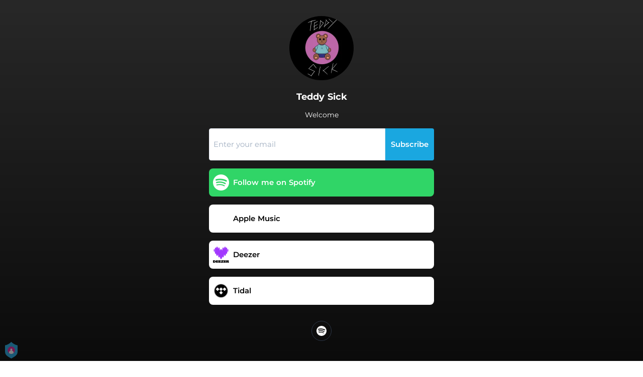

--- FILE ---
content_type: text/html; charset=utf-8
request_url: https://ffm.bio/xy9b8ze
body_size: 34849
content:
<!doctype html>
<html data-n-head-ssr lang="en" data-n-head="%7B%22lang%22:%7B%22ssr%22:%22en%22%7D%7D">
  <head >
    <link rel="dns-prefetch" href="https://fonts.gstatic.com/">
    <link rel="preconnect" href="https://fonts.gstatic.com/">
    <link rel="dns-prefetch" href="https://ib.adnxs.com">
    <link rel="preconnect" href="https://ib.adnxs.com">
    <link rel="dns-prefetch" href="https://connect.facebook.net">
    <link rel="preconnect" href="https://connect.facebook.net">
    <title>Teddy Sick</title><meta data-n-head="ssr" name="viewport" content="width=device-width, initial-scale=1"><meta data-n-head="ssr" property="description" content="Welcome"><meta data-n-head="ssr" property="og:url" content="https://ffm.bio/xy9b8ze"><meta data-n-head="ssr" data-hid="og:title" property="og:title" content="Teddy Sick"><meta data-n-head="ssr" data-hid="og:description" property="og:description" content="Welcome"><meta data-n-head="ssr" property="og:image" content="https://cloudinary-cdn.ffm.to/s--0y64ePOJ--/w_1108,h_1108,c_lfill/f_jpg/https%3A%2F%2Fs3.amazonaws.com%2Fimages.feature.fm%2Ffd1cb0af-8b86-4696-b1c3-a56a08e829d7.png"><meta data-n-head="ssr" property="twitter:card" content="summary_large_image"><meta data-n-head="ssr" property="twitter:url" content="https://ffm.bio/xy9b8ze"><meta data-n-head="ssr" property="twitter:title" content="Teddy Sick"><meta data-n-head="ssr" property="twitter:description" content="Welcome"><meta data-n-head="ssr" property="twitter:image" content="https://cloudinary-cdn.ffm.to/s--0y64ePOJ--/w_1108,h_1108,c_lfill/f_jpg/https%3A%2F%2Fs3.amazonaws.com%2Fimages.feature.fm%2Ffd1cb0af-8b86-4696-b1c3-a56a08e829d7.png"><link data-n-head="ssr" rel="alternate" type="application/json+oembed" href="https://api.ffm.to/smartlink/oembed?url=https%3A%2F%2Fffm.bio%2Fxy9b8ze&amp;format=json"><link data-n-head="ssr" rel="icon" type="image/x-icon" href="/icon.svg"><noscript data-n-head="ssr"><iframe src="https://www.googletagmanager.com/ns.html?id=GTM-W3NCRHH" height="0" width="0" style="display:none;visibility:hidden"></iframe></noscript><style data-vue-ssr-id="7351ffee:0 8334ae78:0 59f1e024:0 677b47ce:0 0c621273:0 5ae6f968:0 4425da2a:0 b8c3335e:0 14631a18:0 d28a3b16:0 798c3acb:0 bf30cc42:0 c951707e:0">/*! normalize.css v8.0.1 | MIT License | github.com/necolas/normalize.css */html{line-height:1.15;-webkit-text-size-adjust:100%}body{margin:0}main{display:block}h1{font-size:2em;margin:.67em 0}hr{box-sizing:content-box;height:0;overflow:visible}pre{font-family:monospace,monospace;font-size:1em}a{background-color:transparent}abbr[title]{border-bottom:none;text-decoration:underline;-webkit-text-decoration:underline dotted;text-decoration:underline dotted}b,strong{font-weight:bolder}code,kbd,samp{font-family:monospace,monospace;font-size:1em}small{font-size:80%}sub,sup{font-size:75%;line-height:0;position:relative;vertical-align:baseline}sub{bottom:-.25em}sup{top:-.5em}img{border-style:none}button,input,optgroup,select,textarea{font-family:inherit;font-size:100%;line-height:1.15;margin:0}button,input{overflow:visible}button,select{text-transform:none}[type=button],[type=reset],[type=submit],button{-webkit-appearance:button}[type=button]::-moz-focus-inner,[type=reset]::-moz-focus-inner,[type=submit]::-moz-focus-inner,button::-moz-focus-inner{border-style:none;padding:0}[type=button]:-moz-focusring,[type=reset]:-moz-focusring,[type=submit]:-moz-focusring,button:-moz-focusring{outline:1px dotted ButtonText}fieldset{padding:.35em .75em .625em}legend{box-sizing:border-box;color:inherit;display:table;max-width:100%;padding:0;white-space:normal}progress{vertical-align:baseline}textarea{overflow:auto}[type=checkbox],[type=radio]{box-sizing:border-box;padding:0}[type=number]::-webkit-inner-spin-button,[type=number]::-webkit-outer-spin-button{height:auto}[type=search]{-webkit-appearance:textfield;outline-offset:-2px}[type=search]::-webkit-search-decoration{-webkit-appearance:none}::-webkit-file-upload-button{-webkit-appearance:button;font:inherit}details{display:block}summary{display:list-item}[hidden],template{display:none}blockquote,dd,dl,figure,h1,h2,h3,h4,h5,h6,hr,p,pre{margin:0}button{background-color:transparent;background-image:none}button:focus{outline:1px dotted;outline:5px auto -webkit-focus-ring-color}fieldset,ol,ul{margin:0;padding:0}ol,ul{list-style:none}html{font-family:system-ui,-apple-system,Segoe UI,Roboto,Ubuntu,Cantarell,Noto Sans,sans-serif,BlinkMacSystemFont,"Segoe UI","Helvetica Neue",Arial,"Noto Sans","Apple Color Emoji","Segoe UI Emoji","Segoe UI Symbol","Noto Color Emoji";line-height:1.5}*,:after,:before{box-sizing:border-box;border:0 solid #e2e8f0}hr{border-top-width:1px}img{border-style:solid}textarea{resize:vertical}input::-moz-placeholder,textarea::-moz-placeholder{color:#a0aec0}input::placeholder,textarea::placeholder{color:#a0aec0}[role=button],button{cursor:pointer}table{border-collapse:collapse}h1,h2,h3,h4,h5,h6{font-size:inherit;font-weight:inherit}a{color:inherit;text-decoration:inherit}button,input,optgroup,select,textarea{padding:0;line-height:inherit;color:inherit}code,kbd,pre,samp{font-family:Menlo,Monaco,Consolas,"Liberation Mono","Courier New",monospace}audio,canvas,embed,iframe,img,object,svg,video{display:block;vertical-align:middle}img,video{max-width:100%;height:auto}.container{width:100%}@media (min-width:0px){.container{max-width:0}}@media (min-width:320px){.container{max-width:320px}}@media (min-width:480px){.container{max-width:480px}}@media (min-width:640px){.container{max-width:640px}}@media (min-width:768px){.container{max-width:768px}}@media (min-width:1024px){.container{max-width:1024px}}@media (min-width:1280px){.container{max-width:1280px}}.appearance-none{-webkit-appearance:none;-moz-appearance:none;appearance:none}.bg-transparent{background-color:transparent}.bg-black{--bg-opacity:1;background-color:#000;background-color:rgba(0,0,0,var(--bg-opacity))}.bg-white{--bg-opacity:1;background-color:#fff;background-color:rgba(255,255,255,var(--bg-opacity))}.bg-gray-300{--bg-opacity:1;background-color:#e2e8f0;background-color:rgba(226,232,240,var(--bg-opacity))}.bg-yellow-400{--bg-opacity:1;background-color:#f6e05e;background-color:rgba(246,224,94,var(--bg-opacity))}.bg-blue-500{--bg-opacity:1;background-color:#4299e1;background-color:rgba(66,153,225,var(--bg-opacity))}.hover\:bg-gray-800:hover{--bg-opacity:1;background-color:#2d3748;background-color:rgba(45,55,72,var(--bg-opacity))}.hover\:bg-blue-700:hover{--bg-opacity:1;background-color:#2b6cb0;background-color:rgba(43,108,176,var(--bg-opacity))}.bg-opacity-50{--bg-opacity:0.5}.bg-opacity-75{--bg-opacity:0.75}.hover\:bg-opacity-100:hover{--bg-opacity:1}.border-transparent{border-color:transparent}.border-gray-300{--border-opacity:1;border-color:#e2e8f0;border-color:rgba(226,232,240,var(--border-opacity))}.border-gray-800{--border-opacity:1;border-color:#2d3748;border-color:rgba(45,55,72,var(--border-opacity))}.border-red-500{--border-opacity:1;border-color:#f56565;border-color:rgba(245,101,101,var(--border-opacity))}.rounded-none{border-radius:0}.rounded-sm{border-radius:.125rem}.rounded{border-radius:.25rem}.rounded-md{border-radius:.375rem}.rounded-lg{border-radius:.5rem}.rounded-full{border-radius:9999px}.rounded-t-none{border-top-left-radius:0;border-top-right-radius:0}.rounded-r-none{border-top-right-radius:0;border-bottom-right-radius:0}.rounded-b-none{border-bottom-right-radius:0;border-bottom-left-radius:0}.rounded-l-none{border-top-left-radius:0;border-bottom-left-radius:0}.rounded-r-sm{border-top-right-radius:.125rem}.rounded-b-sm,.rounded-r-sm{border-bottom-right-radius:.125rem}.rounded-b-sm,.rounded-l-sm{border-bottom-left-radius:.125rem}.rounded-l-sm{border-top-left-radius:.125rem}.rounded-r{border-top-right-radius:.25rem}.rounded-b,.rounded-r{border-bottom-right-radius:.25rem}.rounded-b,.rounded-l{border-bottom-left-radius:.25rem}.rounded-l{border-top-left-radius:.25rem}.rounded-r-md{border-top-right-radius:.375rem}.rounded-b-md,.rounded-r-md{border-bottom-right-radius:.375rem}.rounded-b-md,.rounded-l-md{border-bottom-left-radius:.375rem}.rounded-l-md{border-top-left-radius:.375rem}.rounded-r-lg{border-top-right-radius:.5rem}.rounded-b-lg,.rounded-r-lg{border-bottom-right-radius:.5rem}.rounded-b-lg,.rounded-l-lg{border-bottom-left-radius:.5rem}.rounded-l-lg{border-top-left-radius:.5rem}.rounded-r-full{border-top-right-radius:9999px}.rounded-b-full,.rounded-r-full{border-bottom-right-radius:9999px}.rounded-b-full,.rounded-l-full{border-bottom-left-radius:9999px}.rounded-l-full{border-top-left-radius:9999px}.border-2{border-width:2px}.border{border-width:1px}.border-r{border-right-width:1px}.cursor-pointer{cursor:pointer}.block{display:block}.inline-block{display:inline-block}.flex{display:flex}.inline-flex{display:inline-flex}.table{display:table}.contents{display:contents}.hidden{display:none}.flex-row{flex-direction:row}.flex-col{flex-direction:column}.flex-wrap{flex-wrap:wrap}.items-center{align-items:center}.justify-end{justify-content:flex-end}.justify-center{justify-content:center}.justify-between{justify-content:space-between}.flex-auto{flex:1 1 auto}.flex-none{flex:none}.flex-grow{flex-grow:1}.flex-shrink-0{flex-shrink:0}.flex-shrink{flex-shrink:1}.font-light{font-weight:300}.font-medium{font-weight:500}.font-semibold{font-weight:600}.font-bold{font-weight:700}.h-0{height:0}.h-1{height:.25rem}.h-2{height:.5rem}.h-3{height:.75rem}.h-4{height:1rem}.h-5{height:1.25rem}.h-6{height:1.5rem}.h-8{height:2rem}.h-10{height:2.5rem}.h-12{height:3rem}.h-16{height:4rem}.h-20{height:5rem}.h-24{height:6rem}.h-32{height:8rem}.h-40{height:10rem}.h-48{height:12rem}.h-56{height:14rem}.h-64{height:16rem}.h-auto{height:auto}.h-full{height:100%}.h-screen{height:100vh}.text-xs{font-size:.75rem}.text-sm{font-size:.875rem}.text-base{font-size:1rem}.text-lg{font-size:1.125rem}.text-xl{font-size:1.25rem}.text-2xl{font-size:1.5rem}.text-sme{font-size:.93rem}.leading-7{line-height:1.75rem}.leading-none{line-height:1}.leading-normal{line-height:1.5}.list-inside{list-style-position:inside}.list-outside{list-style-position:outside}.list-decimal{list-style-type:decimal}.m-2{margin:.5rem}.m-6{margin:1.5rem}.m-auto{margin:auto}.my-2{margin-top:.5rem;margin-bottom:.5rem}.mx-2{margin-left:.5rem;margin-right:.5rem}.mx-3{margin-left:.75rem;margin-right:.75rem}.my-4{margin-top:1rem;margin-bottom:1rem}.mx-4{margin-left:1rem;margin-right:1rem}.my-8{margin-top:2rem;margin-bottom:2rem}.my-auto{margin-top:auto;margin-bottom:auto}.mx-auto{margin-left:auto;margin-right:auto}.-my-24{margin-top:-6rem;margin-bottom:-6rem}.mt-1{margin-top:.25rem}.mb-1{margin-bottom:.25rem}.ml-1{margin-left:.25rem}.mt-2{margin-top:.5rem}.mr-2{margin-right:.5rem}.mb-2{margin-bottom:.5rem}.mt-3{margin-top:.75rem}.mb-3{margin-bottom:.75rem}.mt-4{margin-top:1rem}.mr-4{margin-right:1rem}.mb-4{margin-bottom:1rem}.mt-5{margin-top:1.25rem}.mt-6{margin-top:1.5rem}.mb-6{margin-bottom:1.5rem}.mt-10{margin-top:2.5rem}.mb-10{margin-bottom:2.5rem}.mt-20{margin-top:5rem}.ml-auto{margin-left:auto}.max-w-xs{max-width:20rem}.max-w-lg{max-width:32rem}.max-w-4xl{max-width:56rem}.min-h-8{min-height:2rem}.min-h-10{min-height:2.5rem}.min-h-full{min-height:100%}.min-w-8{min-width:2rem}.min-w-20{min-width:5rem}.object-cover{-o-object-fit:cover;object-fit:cover}.opacity-75{opacity:.75}.focus\:outline-none:focus,.outline-none{outline:2px solid transparent;outline-offset:2px}.overflow-hidden{overflow:hidden}.overflow-x-scroll{overflow-x:scroll}.p-2{padding:.5rem}.p-3{padding:.75rem}.p-4{padding:1rem}.py-1{padding-top:.25rem;padding-bottom:.25rem}.px-1{padding-left:.25rem;padding-right:.25rem}.py-2{padding-top:.5rem;padding-bottom:.5rem}.px-2{padding-left:.5rem;padding-right:.5rem}.py-3{padding-top:.75rem;padding-bottom:.75rem}.px-3{padding-left:.75rem;padding-right:.75rem}.py-4{padding-top:1rem;padding-bottom:1rem}.px-4{padding-left:1rem;padding-right:1rem}.px-6{padding-left:1.5rem;padding-right:1.5rem}.px-8{padding-left:2rem;padding-right:2rem}.px-10{padding-left:2.5rem;padding-right:2.5rem}.pt-2{padding-top:.5rem}.pt-4{padding-top:1rem}.pb-6{padding-bottom:1.5rem}.pt-10{padding-top:2.5rem}.pb-64{padding-bottom:16rem}.static{position:static}.fixed{position:fixed}.absolute{position:absolute}.relative{position:relative}.top-0{top:0}.left-0{left:0}.shadow-sm{box-shadow:0 1px 2px 0 rgba(0,0,0,.05)}.shadow{box-shadow:0 1px 3px 0 rgba(0,0,0,.1),0 1px 2px 0 rgba(0,0,0,.06)}.shadow-lg{box-shadow:0 10px 15px -3px rgba(0,0,0,.1),0 4px 6px -2px rgba(0,0,0,.05)}.fill-current{fill:currentColor}.text-left{text-align:left}.text-center{text-align:center}.text-black{--text-opacity:1;color:#000;color:rgba(0,0,0,var(--text-opacity))}.text-white{--text-opacity:1;color:#fff;color:rgba(255,255,255,var(--text-opacity))}.text-gray-600{--text-opacity:1;color:#718096;color:rgba(113,128,150,var(--text-opacity))}.text-gray-800{--text-opacity:1;color:#2d3748;color:rgba(45,55,72,var(--text-opacity))}.text-red-500{--text-opacity:1;color:#f56565;color:rgba(245,101,101,var(--text-opacity))}.text-pink-600{--text-opacity:1;color:#d53f8c;color:rgba(213,63,140,var(--text-opacity))}.uppercase{text-transform:uppercase}.capitalize{text-transform:capitalize}.underline{text-decoration:underline}.tracking-normal{letter-spacing:0}.tracking-wide{letter-spacing:.025em}.align-middle{vertical-align:middle}.visible{visibility:visible}.invisible{visibility:hidden}.whitespace-no-wrap{white-space:nowrap}.w-0{width:0}.w-1{width:.25rem}.w-2{width:.5rem}.w-3{width:.75rem}.w-4{width:1rem}.w-5{width:1.25rem}.w-6{width:1.5rem}.w-8{width:2rem}.w-10{width:2.5rem}.w-12{width:3rem}.w-16{width:4rem}.w-20{width:5rem}.w-24{width:6rem}.w-32{width:8rem}.w-40{width:10rem}.w-48{width:12rem}.w-54{width:13.5rem}.w-56{width:14rem}.w-64{width:16rem}.w-auto{width:auto}.w-3\/4{width:75%}.w-full{width:100%}.w-screen{width:100vw}.z-10{z-index:10}.transform{--transform-translate-x:0;--transform-translate-y:0;--transform-rotate:0;--transform-skew-x:0;--transform-skew-y:0;--transform-scale-x:1;--transform-scale-y:1;transform:translateX(var(--transform-translate-x)) translateY(var(--transform-translate-y)) rotate(var(--transform-rotate)) skewX(var(--transform-skew-x)) skewY(var(--transform-skew-y)) scaleX(var(--transform-scale-x)) scaleY(var(--transform-scale-y))}.hover\:scale-105:hover{--transform-scale-x:1.05;--transform-scale-y:1.05}.transition{transition-property:background-color,border-color,color,fill,stroke,opacity,box-shadow,transform}.ease-in{transition-timing-function:cubic-bezier(.4,0,1,1)}.ease-in-out{transition-timing-function:cubic-bezier(.4,0,.2,1)}.duration-100{transition-duration:.1s}@keyframes spin{to{transform:rotate(1turn)}}@keyframes ping{75%,to{transform:scale(2);opacity:0}}@keyframes pulse{50%{opacity:.5}}@keyframes bounce{0%,to{transform:translateY(-25%);animation-timing-function:cubic-bezier(.8,0,1,1)}50%{transform:none;animation-timing-function:cubic-bezier(0,0,.2,1)}}@media (min-width:0px) and (max-width:319px){.xxs\:container{width:100%}}@media (min-width:0px) and (max-width:319px) and (min-width:0px){.xxs\:container{max-width:0}}@media (min-width:0px) and (max-width:319px) and (min-width:320px){.xxs\:container{max-width:320px}}@media (min-width:0px) and (max-width:319px) and (min-width:480px){.xxs\:container{max-width:480px}}@media (min-width:0px) and (max-width:319px) and (min-width:640px){.xxs\:container{max-width:640px}}@media (min-width:0px) and (max-width:319px) and (min-width:768px){.xxs\:container{max-width:768px}}@media (min-width:0px) and (max-width:319px) and (min-width:1024px){.xxs\:container{max-width:1024px}}@media (min-width:0px) and (max-width:319px) and (min-width:1280px){.xxs\:container{max-width:1280px}}@media (min-width:0px) and (max-width:319px){.xxs\:text-xs{font-size:.75rem}.xxs\:leading-loose{line-height:2}.xxs\:px-0{padding-left:0;padding-right:0}.xxs\:py-2{padding-top:.5rem;padding-bottom:.5rem}.xxs\:px-2{padding-left:.5rem;padding-right:.5rem}.xxs\:w-2{width:.5rem}}@media (min-width:320px) and (max-width:479px){.xs\:container{width:100%}}@media (min-width:320px) and (max-width:479px) and (min-width:0px){.xs\:container{max-width:0}}@media (min-width:320px) and (max-width:479px) and (min-width:320px){.xs\:container{max-width:320px}}@media (min-width:320px) and (max-width:479px) and (min-width:480px){.xs\:container{max-width:480px}}@media (min-width:320px) and (max-width:479px) and (min-width:640px){.xs\:container{max-width:640px}}@media (min-width:320px) and (max-width:479px) and (min-width:768px){.xs\:container{max-width:768px}}@media (min-width:320px) and (max-width:479px) and (min-width:1024px){.xs\:container{max-width:1024px}}@media (min-width:320px) and (max-width:479px) and (min-width:1280px){.xs\:container{max-width:1280px}}@media (min-width:320px) and (max-width:479px){.xs\:rounded-l-md{border-top-left-radius:.375rem;border-bottom-left-radius:.375rem}.xs\:flex-col{flex-direction:column}.xs\:text-sm{font-size:.875rem}.xs\:leading-6{line-height:1.5rem}.xs\:px-0{padding-left:0;padding-right:0}.xs\:px-2{padding-left:.5rem;padding-right:.5rem}}@media (min-width:480px) and (max-width:639px){.xsm\:container{width:100%}}@media (min-width:480px) and (max-width:639px) and (min-width:0px){.xsm\:container{max-width:0}}@media (min-width:480px) and (max-width:639px) and (min-width:320px){.xsm\:container{max-width:320px}}@media (min-width:480px) and (max-width:639px) and (min-width:480px){.xsm\:container{max-width:480px}}@media (min-width:480px) and (max-width:639px) and (min-width:640px){.xsm\:container{max-width:640px}}@media (min-width:480px) and (max-width:639px) and (min-width:768px){.xsm\:container{max-width:768px}}@media (min-width:480px) and (max-width:639px) and (min-width:1024px){.xsm\:container{max-width:1024px}}@media (min-width:480px) and (max-width:639px) and (min-width:1280px){.xsm\:container{max-width:1280px}}@media (min-width:480px) and (max-width:639px){.xsm\:rounded-l-md{border-top-left-radius:.375rem;border-bottom-left-radius:.375rem}.xsm\:flex-col{flex-direction:column}}@media (min-width:640px) and (max-width:767px){.sm\:container{width:100%}}@media (min-width:640px) and (max-width:767px) and (min-width:0px){.sm\:container{max-width:0}}@media (min-width:640px) and (max-width:767px) and (min-width:320px){.sm\:container{max-width:320px}}@media (min-width:640px) and (max-width:767px) and (min-width:480px){.sm\:container{max-width:480px}}@media (min-width:640px) and (max-width:767px) and (min-width:640px){.sm\:container{max-width:640px}}@media (min-width:640px) and (max-width:767px) and (min-width:768px){.sm\:container{max-width:768px}}@media (min-width:640px) and (max-width:767px) and (min-width:1024px){.sm\:container{max-width:1024px}}@media (min-width:640px) and (max-width:767px) and (min-width:1280px){.sm\:container{max-width:1280px}}@media (min-width:640px) and (max-width:767px){.sm\:rounded-l-md{border-top-left-radius:.375rem;border-bottom-left-radius:.375rem}.sm\:flex-col{flex-direction:column}.sm\:text-sm{font-size:.875rem}.sm\:mt-0{margin-top:0}.sm\:ml-3{margin-left:.75rem}}@media (min-width:768px) and (max-width:1023px){.md\:container{width:100%}}@media (min-width:768px) and (max-width:1023px) and (min-width:0px){.md\:container{max-width:0}}@media (min-width:768px) and (max-width:1023px) and (min-width:320px){.md\:container{max-width:320px}}@media (min-width:768px) and (max-width:1023px) and (min-width:480px){.md\:container{max-width:480px}}@media (min-width:768px) and (max-width:1023px) and (min-width:640px){.md\:container{max-width:640px}}@media (min-width:768px) and (max-width:1023px) and (min-width:768px){.md\:container{max-width:768px}}@media (min-width:768px) and (max-width:1023px) and (min-width:1024px){.md\:container{max-width:1024px}}@media (min-width:768px) and (max-width:1023px) and (min-width:1280px){.md\:container{max-width:1280px}}@media (min-width:768px) and (max-width:1023px){.md\:flex{display:flex}.md\:p-10{padding:2.5rem}}@media (min-width:1024px) and (max-width:1279px){.lg\:container{width:100%}}@media (min-width:1024px) and (max-width:1279px) and (min-width:0px){.lg\:container{max-width:0}}@media (min-width:1024px) and (max-width:1279px) and (min-width:320px){.lg\:container{max-width:320px}}@media (min-width:1024px) and (max-width:1279px) and (min-width:480px){.lg\:container{max-width:480px}}@media (min-width:1024px) and (max-width:1279px) and (min-width:640px){.lg\:container{max-width:640px}}@media (min-width:1024px) and (max-width:1279px) and (min-width:768px){.lg\:container{max-width:768px}}@media (min-width:1024px) and (max-width:1279px) and (min-width:1024px){.lg\:container{max-width:1024px}}@media (min-width:1024px) and (max-width:1279px) and (min-width:1280px){.lg\:container{max-width:1280px}}@media (min-width:1024px) and (max-width:1279px){.lg\:rounded-b-none{border-bottom-right-radius:0;border-bottom-left-radius:0}.lg\:rounded-r{border-top-right-radius:.25rem;border-bottom-right-radius:.25rem}.lg\:flex{display:flex}.lg\:justify-between{justify-content:space-between}.lg\:h-10{height:2.5rem}.lg\:max-w-full{max-width:100%}.lg\:w-10{width:2.5rem}.lg\:w-full{width:100%}.lg\:transform{--transform-translate-x:0;--transform-translate-y:0;--transform-rotate:0;--transform-skew-x:0;--transform-skew-y:0;--transform-scale-x:1;--transform-scale-y:1;transform:translateX(var(--transform-translate-x)) translateY(var(--transform-translate-y)) rotate(var(--transform-rotate)) skewX(var(--transform-skew-x)) skewY(var(--transform-skew-y)) scaleX(var(--transform-scale-x)) scaleY(var(--transform-scale-y))}}@media (min-width:1280px){.xl\:container{width:100%}}@media (min-width:1280px) and (min-width:0px){.xl\:container{max-width:0}}@media (min-width:1280px) and (min-width:320px){.xl\:container{max-width:320px}}@media (min-width:1280px) and (min-width:480px){.xl\:container{max-width:480px}}@media (min-width:1280px) and (min-width:640px){.xl\:container{max-width:640px}}@media (min-width:1280px) and (min-width:768px){.xl\:container{max-width:768px}}@media (min-width:1280px) and (min-width:1024px){.xl\:container{max-width:1024px}}@media (min-width:1280px) and (min-width:1280px){.xl\:container{max-width:1280px}}@media (min-width:1280px){.xl\:flex{display:flex}.xl\:justify-between{justify-content:space-between}.xl\:h-10{height:2.5rem}.xl\:w-10{width:2.5rem}.xl\:w-full{width:100%}.xl\:transform{--transform-translate-x:0;--transform-translate-y:0;--transform-rotate:0;--transform-skew-x:0;--transform-skew-y:0;--transform-scale-x:1;--transform-scale-y:1;transform:translateX(var(--transform-translate-x)) translateY(var(--transform-translate-y)) rotate(var(--transform-rotate)) skewX(var(--transform-skew-x)) skewY(var(--transform-skew-y)) scaleX(var(--transform-scale-x)) scaleY(var(--transform-scale-y))}}
@font-face{font-family:"Montserrat";font-style:normal;font-weight:100;font-display:swap;src:url(https://fonts.gstatic.com/s/montserrat/v18/JTUQjIg1_i6t8kCHKm45_QpRxC7m0dR9pBOi.woff2) format("woff2");unicode-range:u+0460-052f,u+1c80-1c88,u+20b4,u+2de0-2dff,u+a640-a69f,u+fe2e-fe2f}@font-face{font-family:"Montserrat";font-style:normal;font-weight:100;font-display:swap;src:url(https://fonts.gstatic.com/s/montserrat/v18/JTUQjIg1_i6t8kCHKm45_QpRzS7m0dR9pBOi.woff2) format("woff2");unicode-range:u+0400-045f,u+0490-0491,u+04b0-04b1,u+2116}@font-face{font-family:"Montserrat";font-style:normal;font-weight:100;font-display:swap;src:url(https://fonts.gstatic.com/s/montserrat/v18/JTUQjIg1_i6t8kCHKm45_QpRxi7m0dR9pBOi.woff2) format("woff2");unicode-range:u+0102-0103,u+0110-0111,u+0128-0129,u+0168-0169,u+01a0-01a1,u+01af-01b0,u+1ea0-1ef9,u+20ab}@font-face{font-family:"Montserrat";font-style:normal;font-weight:100;font-display:swap;src:url(https://fonts.gstatic.com/s/montserrat/v18/JTUQjIg1_i6t8kCHKm45_QpRxy7m0dR9pBOi.woff2) format("woff2");unicode-range:u+0100-024f,u+0259,u+1e??,u+2020,u+20a0-20ab,u+20ad-20cf,u+2113,u+2c60-2c7f,u+a720-a7ff}@font-face{font-family:"Montserrat";font-style:normal;font-weight:100;font-display:swap;src:url(https://fonts.gstatic.com/s/montserrat/v18/JTUQjIg1_i6t8kCHKm45_QpRyS7m0dR9pA.woff2) format("woff2");unicode-range:u+00??,u+0131,u+0152-0153,u+02bb-02bc,u+02c6,u+02da,u+02dc,u+2000-206f,u+2074,u+20ac,u+2122,u+2191,u+2193,u+2212,u+2215,u+feff,u+fffd}@font-face{font-family:"Montserrat";font-style:normal;font-weight:200;font-display:swap;src:url(https://fonts.gstatic.com/s/montserrat/v18/JTURjIg1_i6t8kCHKm45_aZA3gTD_vx3rCubqg.woff2) format("woff2");unicode-range:u+0460-052f,u+1c80-1c88,u+20b4,u+2de0-2dff,u+a640-a69f,u+fe2e-fe2f}@font-face{font-family:"Montserrat";font-style:normal;font-weight:200;font-display:swap;src:url(https://fonts.gstatic.com/s/montserrat/v18/JTURjIg1_i6t8kCHKm45_aZA3g3D_vx3rCubqg.woff2) format("woff2");unicode-range:u+0400-045f,u+0490-0491,u+04b0-04b1,u+2116}@font-face{font-family:"Montserrat";font-style:normal;font-weight:200;font-display:swap;src:url(https://fonts.gstatic.com/s/montserrat/v18/JTURjIg1_i6t8kCHKm45_aZA3gbD_vx3rCubqg.woff2) format("woff2");unicode-range:u+0102-0103,u+0110-0111,u+0128-0129,u+0168-0169,u+01a0-01a1,u+01af-01b0,u+1ea0-1ef9,u+20ab}@font-face{font-family:"Montserrat";font-style:normal;font-weight:200;font-display:swap;src:url(https://fonts.gstatic.com/s/montserrat/v18/JTURjIg1_i6t8kCHKm45_aZA3gfD_vx3rCubqg.woff2) format("woff2");unicode-range:u+0100-024f,u+0259,u+1e??,u+2020,u+20a0-20ab,u+20ad-20cf,u+2113,u+2c60-2c7f,u+a720-a7ff}@font-face{font-family:"Montserrat";font-style:normal;font-weight:200;font-display:swap;src:url(https://fonts.gstatic.com/s/montserrat/v18/JTURjIg1_i6t8kCHKm45_aZA3gnD_vx3rCs.woff2) format("woff2");unicode-range:u+00??,u+0131,u+0152-0153,u+02bb-02bc,u+02c6,u+02da,u+02dc,u+2000-206f,u+2074,u+20ac,u+2122,u+2191,u+2193,u+2212,u+2215,u+feff,u+fffd}@font-face{font-family:"Montserrat";font-style:normal;font-weight:300;font-display:swap;src:url(https://fonts.gstatic.com/s/montserrat/v18/JTURjIg1_i6t8kCHKm45_cJD3gTD_vx3rCubqg.woff2) format("woff2");unicode-range:u+0460-052f,u+1c80-1c88,u+20b4,u+2de0-2dff,u+a640-a69f,u+fe2e-fe2f}@font-face{font-family:"Montserrat";font-style:normal;font-weight:300;font-display:swap;src:url(https://fonts.gstatic.com/s/montserrat/v18/JTURjIg1_i6t8kCHKm45_cJD3g3D_vx3rCubqg.woff2) format("woff2");unicode-range:u+0400-045f,u+0490-0491,u+04b0-04b1,u+2116}@font-face{font-family:"Montserrat";font-style:normal;font-weight:300;font-display:swap;src:url(https://fonts.gstatic.com/s/montserrat/v18/JTURjIg1_i6t8kCHKm45_cJD3gbD_vx3rCubqg.woff2) format("woff2");unicode-range:u+0102-0103,u+0110-0111,u+0128-0129,u+0168-0169,u+01a0-01a1,u+01af-01b0,u+1ea0-1ef9,u+20ab}@font-face{font-family:"Montserrat";font-style:normal;font-weight:300;font-display:swap;src:url(https://fonts.gstatic.com/s/montserrat/v18/JTURjIg1_i6t8kCHKm45_cJD3gfD_vx3rCubqg.woff2) format("woff2");unicode-range:u+0100-024f,u+0259,u+1e??,u+2020,u+20a0-20ab,u+20ad-20cf,u+2113,u+2c60-2c7f,u+a720-a7ff}@font-face{font-family:"Montserrat";font-style:normal;font-weight:300;font-display:swap;src:url(https://fonts.gstatic.com/s/montserrat/v18/JTURjIg1_i6t8kCHKm45_cJD3gnD_vx3rCs.woff2) format("woff2");unicode-range:u+00??,u+0131,u+0152-0153,u+02bb-02bc,u+02c6,u+02da,u+02dc,u+2000-206f,u+2074,u+20ac,u+2122,u+2191,u+2193,u+2212,u+2215,u+feff,u+fffd}@font-face{font-family:"Montserrat";font-style:normal;font-weight:400;font-display:swap;src:url(https://fonts.gstatic.com/s/montserrat/v18/JTUSjIg1_i6t8kCHKm459WRhyyTh89ZNpQ.woff2) format("woff2");unicode-range:u+0460-052f,u+1c80-1c88,u+20b4,u+2de0-2dff,u+a640-a69f,u+fe2e-fe2f}@font-face{font-family:"Montserrat";font-style:normal;font-weight:400;font-display:swap;src:url(https://fonts.gstatic.com/s/montserrat/v18/JTUSjIg1_i6t8kCHKm459W1hyyTh89ZNpQ.woff2) format("woff2");unicode-range:u+0400-045f,u+0490-0491,u+04b0-04b1,u+2116}@font-face{font-family:"Montserrat";font-style:normal;font-weight:400;font-display:swap;src:url(https://fonts.gstatic.com/s/montserrat/v18/JTUSjIg1_i6t8kCHKm459WZhyyTh89ZNpQ.woff2) format("woff2");unicode-range:u+0102-0103,u+0110-0111,u+0128-0129,u+0168-0169,u+01a0-01a1,u+01af-01b0,u+1ea0-1ef9,u+20ab}@font-face{font-family:"Montserrat";font-style:normal;font-weight:400;font-display:swap;src:url(https://fonts.gstatic.com/s/montserrat/v18/JTUSjIg1_i6t8kCHKm459WdhyyTh89ZNpQ.woff2) format("woff2");unicode-range:u+0100-024f,u+0259,u+1e??,u+2020,u+20a0-20ab,u+20ad-20cf,u+2113,u+2c60-2c7f,u+a720-a7ff}@font-face{font-family:"Montserrat";font-style:normal;font-weight:400;font-display:swap;src:url(https://fonts.gstatic.com/s/montserrat/v18/JTUSjIg1_i6t8kCHKm459WlhyyTh89Y.woff2) format("woff2");unicode-range:u+00??,u+0131,u+0152-0153,u+02bb-02bc,u+02c6,u+02da,u+02dc,u+2000-206f,u+2074,u+20ac,u+2122,u+2191,u+2193,u+2212,u+2215,u+feff,u+fffd}@font-face{font-family:"Montserrat";font-style:normal;font-weight:500;font-display:swap;src:url(https://fonts.gstatic.com/s/montserrat/v18/JTURjIg1_i6t8kCHKm45_ZpC3gTD_vx3rCubqg.woff2) format("woff2");unicode-range:u+0460-052f,u+1c80-1c88,u+20b4,u+2de0-2dff,u+a640-a69f,u+fe2e-fe2f}@font-face{font-family:"Montserrat";font-style:normal;font-weight:500;font-display:swap;src:url(https://fonts.gstatic.com/s/montserrat/v18/JTURjIg1_i6t8kCHKm45_ZpC3g3D_vx3rCubqg.woff2) format("woff2");unicode-range:u+0400-045f,u+0490-0491,u+04b0-04b1,u+2116}@font-face{font-family:"Montserrat";font-style:normal;font-weight:500;font-display:swap;src:url(https://fonts.gstatic.com/s/montserrat/v18/JTURjIg1_i6t8kCHKm45_ZpC3gbD_vx3rCubqg.woff2) format("woff2");unicode-range:u+0102-0103,u+0110-0111,u+0128-0129,u+0168-0169,u+01a0-01a1,u+01af-01b0,u+1ea0-1ef9,u+20ab}@font-face{font-family:"Montserrat";font-style:normal;font-weight:500;font-display:swap;src:url(https://fonts.gstatic.com/s/montserrat/v18/JTURjIg1_i6t8kCHKm45_ZpC3gfD_vx3rCubqg.woff2) format("woff2");unicode-range:u+0100-024f,u+0259,u+1e??,u+2020,u+20a0-20ab,u+20ad-20cf,u+2113,u+2c60-2c7f,u+a720-a7ff}@font-face{font-family:"Montserrat";font-style:normal;font-weight:500;font-display:swap;src:url(https://fonts.gstatic.com/s/montserrat/v18/JTURjIg1_i6t8kCHKm45_ZpC3gnD_vx3rCs.woff2) format("woff2");unicode-range:u+00??,u+0131,u+0152-0153,u+02bb-02bc,u+02c6,u+02da,u+02dc,u+2000-206f,u+2074,u+20ac,u+2122,u+2191,u+2193,u+2212,u+2215,u+feff,u+fffd}@font-face{font-family:"Montserrat";font-style:normal;font-weight:600;font-display:swap;src:url(https://fonts.gstatic.com/s/montserrat/v18/JTURjIg1_i6t8kCHKm45_bZF3gTD_vx3rCubqg.woff2) format("woff2");unicode-range:u+0460-052f,u+1c80-1c88,u+20b4,u+2de0-2dff,u+a640-a69f,u+fe2e-fe2f}@font-face{font-family:"Montserrat";font-style:normal;font-weight:600;font-display:swap;src:url(https://fonts.gstatic.com/s/montserrat/v18/JTURjIg1_i6t8kCHKm45_bZF3g3D_vx3rCubqg.woff2) format("woff2");unicode-range:u+0400-045f,u+0490-0491,u+04b0-04b1,u+2116}@font-face{font-family:"Montserrat";font-style:normal;font-weight:600;font-display:swap;src:url(https://fonts.gstatic.com/s/montserrat/v18/JTURjIg1_i6t8kCHKm45_bZF3gbD_vx3rCubqg.woff2) format("woff2");unicode-range:u+0102-0103,u+0110-0111,u+0128-0129,u+0168-0169,u+01a0-01a1,u+01af-01b0,u+1ea0-1ef9,u+20ab}@font-face{font-family:"Montserrat";font-style:normal;font-weight:600;font-display:swap;src:url(https://fonts.gstatic.com/s/montserrat/v18/JTURjIg1_i6t8kCHKm45_bZF3gfD_vx3rCubqg.woff2) format("woff2");unicode-range:u+0100-024f,u+0259,u+1e??,u+2020,u+20a0-20ab,u+20ad-20cf,u+2113,u+2c60-2c7f,u+a720-a7ff}@font-face{font-family:"Montserrat";font-style:normal;font-weight:600;font-display:swap;src:url(https://fonts.gstatic.com/s/montserrat/v18/JTURjIg1_i6t8kCHKm45_bZF3gnD_vx3rCs.woff2) format("woff2");unicode-range:u+00??,u+0131,u+0152-0153,u+02bb-02bc,u+02c6,u+02da,u+02dc,u+2000-206f,u+2074,u+20ac,u+2122,u+2191,u+2193,u+2212,u+2215,u+feff,u+fffd}@font-face{font-family:"Montserrat";font-style:normal;font-weight:700;font-display:swap;src:url(https://fonts.gstatic.com/s/montserrat/v18/JTURjIg1_i6t8kCHKm45_dJE3gTD_vx3rCubqg.woff2) format("woff2");unicode-range:u+0460-052f,u+1c80-1c88,u+20b4,u+2de0-2dff,u+a640-a69f,u+fe2e-fe2f}@font-face{font-family:"Montserrat";font-style:normal;font-weight:700;font-display:swap;src:url(https://fonts.gstatic.com/s/montserrat/v18/JTURjIg1_i6t8kCHKm45_dJE3g3D_vx3rCubqg.woff2) format("woff2");unicode-range:u+0400-045f,u+0490-0491,u+04b0-04b1,u+2116}@font-face{font-family:"Montserrat";font-style:normal;font-weight:700;font-display:swap;src:url(https://fonts.gstatic.com/s/montserrat/v18/JTURjIg1_i6t8kCHKm45_dJE3gbD_vx3rCubqg.woff2) format("woff2");unicode-range:u+0102-0103,u+0110-0111,u+0128-0129,u+0168-0169,u+01a0-01a1,u+01af-01b0,u+1ea0-1ef9,u+20ab}@font-face{font-family:"Montserrat";font-style:normal;font-weight:700;font-display:swap;src:url(https://fonts.gstatic.com/s/montserrat/v18/JTURjIg1_i6t8kCHKm45_dJE3gfD_vx3rCubqg.woff2) format("woff2");unicode-range:u+0100-024f,u+0259,u+1e??,u+2020,u+20a0-20ab,u+20ad-20cf,u+2113,u+2c60-2c7f,u+a720-a7ff}@font-face{font-family:"Montserrat";font-style:normal;font-weight:700;font-display:swap;src:url(https://fonts.gstatic.com/s/montserrat/v18/JTURjIg1_i6t8kCHKm45_dJE3gnD_vx3rCs.woff2) format("woff2");unicode-range:u+00??,u+0131,u+0152-0153,u+02bb-02bc,u+02c6,u+02da,u+02dc,u+2000-206f,u+2074,u+20ac,u+2122,u+2191,u+2193,u+2212,u+2215,u+feff,u+fffd}@font-face{font-family:"Montserrat";font-style:normal;font-weight:800;font-display:swap;src:url(https://fonts.gstatic.com/s/montserrat/v18/JTURjIg1_i6t8kCHKm45_c5H3gTD_vx3rCubqg.woff2) format("woff2");unicode-range:u+0460-052f,u+1c80-1c88,u+20b4,u+2de0-2dff,u+a640-a69f,u+fe2e-fe2f}@font-face{font-family:"Montserrat";font-style:normal;font-weight:800;font-display:swap;src:url(https://fonts.gstatic.com/s/montserrat/v18/JTURjIg1_i6t8kCHKm45_c5H3g3D_vx3rCubqg.woff2) format("woff2");unicode-range:u+0400-045f,u+0490-0491,u+04b0-04b1,u+2116}@font-face{font-family:"Montserrat";font-style:normal;font-weight:800;font-display:swap;src:url(https://fonts.gstatic.com/s/montserrat/v18/JTURjIg1_i6t8kCHKm45_c5H3gbD_vx3rCubqg.woff2) format("woff2");unicode-range:u+0102-0103,u+0110-0111,u+0128-0129,u+0168-0169,u+01a0-01a1,u+01af-01b0,u+1ea0-1ef9,u+20ab}@font-face{font-family:"Montserrat";font-style:normal;font-weight:800;font-display:swap;src:url(https://fonts.gstatic.com/s/montserrat/v18/JTURjIg1_i6t8kCHKm45_c5H3gfD_vx3rCubqg.woff2) format("woff2");unicode-range:u+0100-024f,u+0259,u+1e??,u+2020,u+20a0-20ab,u+20ad-20cf,u+2113,u+2c60-2c7f,u+a720-a7ff}@font-face{font-family:"Montserrat";font-style:normal;font-weight:800;font-display:swap;src:url(https://fonts.gstatic.com/s/montserrat/v18/JTURjIg1_i6t8kCHKm45_c5H3gnD_vx3rCs.woff2) format("woff2");unicode-range:u+00??,u+0131,u+0152-0153,u+02bb-02bc,u+02c6,u+02da,u+02dc,u+2000-206f,u+2074,u+20ac,u+2122,u+2191,u+2193,u+2212,u+2215,u+feff,u+fffd}@font-face{font-family:"Montserrat";font-style:normal;font-weight:900;font-display:swap;src:url(https://fonts.gstatic.com/s/montserrat/v18/JTURjIg1_i6t8kCHKm45_epG3gTD_vx3rCubqg.woff2) format("woff2");unicode-range:u+0460-052f,u+1c80-1c88,u+20b4,u+2de0-2dff,u+a640-a69f,u+fe2e-fe2f}@font-face{font-family:"Montserrat";font-style:normal;font-weight:900;font-display:swap;src:url(https://fonts.gstatic.com/s/montserrat/v18/JTURjIg1_i6t8kCHKm45_epG3g3D_vx3rCubqg.woff2) format("woff2");unicode-range:u+0400-045f,u+0490-0491,u+04b0-04b1,u+2116}@font-face{font-family:"Montserrat";font-style:normal;font-weight:900;font-display:swap;src:url(https://fonts.gstatic.com/s/montserrat/v18/JTURjIg1_i6t8kCHKm45_epG3gbD_vx3rCubqg.woff2) format("woff2");unicode-range:u+0102-0103,u+0110-0111,u+0128-0129,u+0168-0169,u+01a0-01a1,u+01af-01b0,u+1ea0-1ef9,u+20ab}@font-face{font-family:"Montserrat";font-style:normal;font-weight:900;font-display:swap;src:url(https://fonts.gstatic.com/s/montserrat/v18/JTURjIg1_i6t8kCHKm45_epG3gfD_vx3rCubqg.woff2) format("woff2");unicode-range:u+0100-024f,u+0259,u+1e??,u+2020,u+20a0-20ab,u+20ad-20cf,u+2113,u+2c60-2c7f,u+a720-a7ff}@font-face{font-family:"Montserrat";font-style:normal;font-weight:900;font-display:swap;src:url(https://fonts.gstatic.com/s/montserrat/v18/JTURjIg1_i6t8kCHKm45_epG3gnD_vx3rCs.woff2) format("woff2");unicode-range:u+00??,u+0131,u+0152-0153,u+02bb-02bc,u+02c6,u+02da,u+02dc,u+2000-206f,u+2074,u+20ac,u+2122,u+2191,u+2193,u+2212,u+2215,u+feff,u+fffd}*{-webkit-tap-highlight-color:transparent}:focus{outline:none!important}@font-face{font-family:"MarcinTypewriter";src:url(/fonts/MarcinTypewriter-Light.woff2) format("woff2");font-weight:400;font-style:normal}input:not([type=checkbox]):not([type=radio]),textarea{-webkit-appearance:none;box-shadow:none}@font-face{font-family:"Outfit";font-style:normal;font-weight:300;font-display:swap;src:url(/fonts/outfit-1.woff2) format("woff2");unicode-range:u+0100-02af,u+0304,u+0308,u+0329,u+1e00-1e9f,u+1ef2-1eff,u+2020,u+20a0-20ab,u+20ad-20c0,u+2113,u+2c60-2c7f,u+a720-a7ff}@font-face{font-family:"Outfit";font-style:normal;font-weight:300;font-display:swap;src:url(/fonts/outfit-2.woff2) format("woff2");unicode-range:u+00??,u+0131,u+0152-0153,u+02bb-02bc,u+02c6,u+02da,u+02dc,u+0304,u+0308,u+0329,u+2000-206f,u+2074,u+20ac,u+2122,u+2191,u+2193,u+2212,u+2215,u+feff,u+fffd}@font-face{font-family:"Outfit";font-style:normal;font-weight:400;font-display:swap;src:url(/fonts/outfit-1.woff2) format("woff2");unicode-range:u+0100-02af,u+0304,u+0308,u+0329,u+1e00-1e9f,u+1ef2-1eff,u+2020,u+20a0-20ab,u+20ad-20c0,u+2113,u+2c60-2c7f,u+a720-a7ff}@font-face{font-family:"Outfit";font-style:normal;font-weight:400;font-display:swap;src:url(/fonts/outfit-2.woff2) format("woff2");unicode-range:u+00??,u+0131,u+0152-0153,u+02bb-02bc,u+02c6,u+02da,u+02dc,u+0304,u+0308,u+0329,u+2000-206f,u+2074,u+20ac,u+2122,u+2191,u+2193,u+2212,u+2215,u+feff,u+fffd}@font-face{font-family:"Outfit";font-style:normal;font-weight:500;font-display:swap;src:url(/fonts/outfit-1.woff2) format("woff2");unicode-range:u+0100-02af,u+0304,u+0308,u+0329,u+1e00-1e9f,u+1ef2-1eff,u+2020,u+20a0-20ab,u+20ad-20c0,u+2113,u+2c60-2c7f,u+a720-a7ff}@font-face{font-family:"Outfit";font-style:normal;font-weight:500;font-display:swap;src:url(/fonts/outfit-2.woff2) format("woff2");unicode-range:u+00??,u+0131,u+0152-0153,u+02bb-02bc,u+02c6,u+02da,u+02dc,u+0304,u+0308,u+0329,u+2000-206f,u+2074,u+20ac,u+2122,u+2191,u+2193,u+2212,u+2215,u+feff,u+fffd}@font-face{font-family:"Outfit";font-style:normal;font-weight:700;font-display:swap;src:url(/fonts/outfit-1.woff2) format("woff2");unicode-range:u+0100-02af,u+0304,u+0308,u+0329,u+1e00-1e9f,u+1ef2-1eff,u+2020,u+20a0-20ab,u+20ad-20c0,u+2113,u+2c60-2c7f,u+a720-a7ff}@font-face{font-family:"Outfit";font-style:normal;font-weight:700;font-display:swap;src:url(/fonts/outfit-2.woff2) format("woff2");unicode-range:u+00??,u+0131,u+0152-0153,u+02bb-02bc,u+02c6,u+02da,u+02dc,u+0304,u+0308,u+0329,u+2000-206f,u+2074,u+20ac,u+2122,u+2191,u+2193,u+2212,u+2215,u+feff,u+fffd}@font-face{font-family:"Outfit";font-style:normal;font-weight:800;font-display:swap;src:url(/fonts/outfit-1.woff2) format("woff2");unicode-range:u+0100-02af,u+0304,u+0308,u+0329,u+1e00-1e9f,u+1ef2-1eff,u+2020,u+20a0-20ab,u+20ad-20c0,u+2113,u+2c60-2c7f,u+a720-a7ff}@font-face{font-family:"Outfit";font-style:normal;font-weight:800;font-display:swap;src:url(/fonts/outfit-2.woff2) format("woff2");unicode-range:u+00??,u+0131,u+0152-0153,u+02bb-02bc,u+02c6,u+02da,u+02dc,u+0304,u+0308,u+0329,u+2000-206f,u+2074,u+20ac,u+2122,u+2191,u+2193,u+2212,u+2215,u+feff,u+fffd}@font-face{font-family:"Outfit";font-style:normal;font-weight:900;font-display:swap;src:url(/fonts/outfit-1.woff2) format("woff2");unicode-range:u+0100-02af,u+0304,u+0308,u+0329,u+1e00-1e9f,u+1ef2-1eff,u+2020,u+20a0-20ab,u+20ad-20c0,u+2113,u+2c60-2c7f,u+a720-a7ff}@font-face{font-family:"Outfit";font-style:normal;font-weight:900;font-display:swap;src:url(/fonts/outfit-2.woff2) format("woff2");unicode-range:u+00??,u+0131,u+0152-0153,u+02bb-02bc,u+02c6,u+02da,u+02dc,u+0304,u+0308,u+0329,u+2000-206f,u+2074,u+20ac,u+2122,u+2191,u+2193,u+2212,u+2215,u+feff,u+fffd}
.nuxt-progress{position:fixed;top:0;left:0;right:0;height:2px;width:0;opacity:1;transition:width .1s,opacity .4s;background-color:#3b8070;z-index:999999}.nuxt-progress.nuxt-progress-notransition{transition:none}.nuxt-progress-failed{background-color:red}
.pixel{width:0;height:0;position:absolute;left:0;top:0}html{font-family:"Source Sans Pro",-apple-system,BlinkMacSystemFont,"Segoe UI",Roboto,"Helvetica Neue",Arial,sans-serif;font-size:16px;word-spacing:1px;-ms-text-size-adjust:100%;-webkit-text-size-adjust:100%;-moz-osx-font-smoothing:grayscale;-webkit-font-smoothing:antialiased;box-sizing:border-box}body{font-family:Montserrat,sans-serif}*,:after,:before{box-sizing:border-box;margin:0}.button--green{display:inline-block;border-radius:4px;border:1px solid #3b8070;color:#3b8070;text-decoration:none;padding:10px 30px}.button--green:hover{color:#fff;background-color:#3b8070}.button--grey{display:inline-block;border-radius:4px;border:1px solid #35495e;color:#35495e;text-decoration:none;padding:10px 30px;margin-left:15px}.button--grey:hover{color:#fff;background-color:#35495e}.toasted-container .toasted.toasted-item{min-width:350px;font-size:13px;justify-content:center}.toasted-preview-not-supported-container{padding-top:50px}.toasted-container .toasted.toasted-preview-not-supported{font-size:13px;justify-content:center;max-width:350px;margin:10px auto 0;border-radius:100px}.toasted-container .toasted.toasted-error-copying-to-clipboard,.toasted-container .toasted.toasted-error-subscribing-with-email{background-color:#fc5d67;color:#fff}
.wrapper.modal[data-v-de508c18]{overflow:hidden}.pixel[data-v-de508c18]{width:0;height:0}.slug-index[data-v-de508c18]{position:absolute;min-height:calc(100% - 70px);flex-direction:column;height:auto;width:100%;display:flex;justify-content:center;align-items:center}.slug-index.ytmodal[data-v-de508c18]{height:100vh;overflow:hidden}.slug-index.ytmodal-custom-logo[data-v-de508c18]{height:calc(100vh - 70px)!important}
.open[data-v-f6a1e330]{z-index:11;position:fixed;left:10px;bottom:5px;color:#fff;font-size:30px;cursor:pointer;opacity:.5;transition:.5s}.open[data-v-f6a1e330]:hover{opacity:1}@media only screen and (max-width:600px){.open[data-v-f6a1e330]{position:absolute;bottom:0;left:8px}}.dimmed[data-v-f6a1e330]{position:absolute;width:0;height:100%;background:rgba(0,0,0,.8);z-index:1}.main-title[data-v-f6a1e330]{margin-bottom:10px;font-size:1.17em;font-weight:700}.main-title img[data-v-f6a1e330]{float:left;vertical-align:middle;margin-right:10px}.sidenav[data-v-f6a1e330]{color:#424242;height:100%;width:450px;position:fixed;z-index:1099;top:0;left:-450px;background-color:#fefefe;overflow-x:hidden;padding-top:20px;transition:.5s;font-family:-apple-system,system-ui,Segoe UI,Roboto,Ubuntu,Cantarell,Noto Sans,sans-serif,BlinkMacSystemFont,Oxygen,Fira Sans,Droid Sans,Helvetica Neue,Open Sans}@media only screen and (max-width:600px){.sidenav[data-v-f6a1e330]{width:100%;left:-100%}}.sidebar-content[data-v-f6a1e330]{padding:10px}.sidebar-content hr[data-v-f6a1e330]{display:block;height:1px;border:0;border-top:1px solid #ccc;margin:1em 0;padding:0}.sidebar-content div[data-v-f6a1e330],.sidebar-content p[data-v-f6a1e330]{margin-top:10px;margin-bottom:10px;font-size:13px;font-weight:400}.sidebar-content .privacy-setting-container[data-v-f6a1e330]{padding:10px;border:1px solid #ccc;border-radius:3px}.sidebar-content .privacy-setting-container .privacy-control[data-v-f6a1e330]{font-weight:700;font-size:16px;margin-bottom:20px}.sidebar-content .privacy-setting-container .privacy-control .on-off-switch[data-v-f6a1e330]{float:right}.sidebar-content .privacy-setting-container .privacy-control-description[data-v-f6a1e330]{font-size:12px}.sidebar-content .privacy-setting-container .privacy-control-links a[data-v-f6a1e330]{color:#fc5d67;font-weight:700}.sidebar-content .privacy-entity-section[data-v-f6a1e330]{padding-left:10px;padding-right:10px;border:1px solid #ccc;border-radius:3px;display:inline-block;width:100%;margin-top:0}.sidebar-content .privacy-entity-section .entity-image[data-v-f6a1e330]{width:50px;height:50px;float:left;margin-right:10px;background-color:rgba(0,0,0,.15);border-radius:3px;margin-top:18px;text-align:center;padding:5px}.sidebar-content .privacy-entity-section .entity-image img[data-v-f6a1e330]{width:100%}.sidebar-content .privacy-entity-section .entity-image.ffm[data-v-f6a1e330]{padding:0}.sidebar-content .privacy-entity-section .entity-image.ffm img[data-v-f6a1e330]{width:100%;height:100%}.sidebar-content .privacy-entity-section .entity-name[data-v-f6a1e330]{float:left}.sidebar-content .privacy-entity-section .entity-name div[data-v-f6a1e330]{font-weight:700}.sidebar-content .privacy-entity-section .entity-policy-url[data-v-f6a1e330]{float:right;margin-top:30px}.sidebar-content .ffm-link[data-v-f6a1e330],.sidebar-content .privacy-entity-section .entity-policy-url a[data-v-f6a1e330]{color:#29a8df;font-weight:700}.sidenav a.save-button[data-v-f6a1e330]{display:block;width:100%;padding:15px;text-align:center;color:#fff;font-weight:700;font-size:15px;background:#29a8df}.sidenav a.save-button[data-v-f6a1e330]:hover{background:#1593c9}.sidenav a.save-button.believe[data-v-f6a1e330]{background:#242833}.sidenav a.save-button.believe[data-v-f6a1e330]:hover{background:rgba(36,41,51,.9)}.sidenav a[data-v-f6a1e330]{text-decoration:none;transition:.3s;color:#333}.sidenav a[data-v-f6a1e330]:hover{cursor:pointer}.sidenav .closebtn[data-v-f6a1e330]{position:absolute;top:0;right:10px;font-size:36px;margin-left:50px}
.html-subtitle-content h1{display:block;font-size:1.5em;margin:.67em 0;font-weight:700}.html-subtitle-content h2{display:block;font-size:1.25em;margin:.83em 0;font-weight:700}.html-subtitle-content a:link{text-decoration:none;color:#06c}.html-subtitle-content a:visited{text-decoration:none}.html-subtitle-content a:active,.html-subtitle-content a:hover{text-decoration:underline}.html-subtitle-content ul{list-style:unset;padding:revert}.html-subtitle-content ol{list-style:decimal;padding:revert}.html-subtitle-content .ql-align-right{text-align:right}.html-subtitle-content .ql-align-center{text-align:center}
.default[data-v-e4cbd18c]{--lines:3;display:-webkit-box;max-width:100%;-webkit-line-clamp:var(--lines);-webkit-box-orient:vertical;overflow:hidden;text-overflow:ellipsis}.expanded[data-v-e4cbd18c]{display:block;display:-webkit-box}.anchor[data-v-e4cbd18c]{display:block;text-align:right;padding:8px;font-size:14px;color:#1976d2;cursor:pointer}
.loader[data-v-37e0704a]{border-top-color:#3498db;animation:spinner-37e0704a 1.5s linear infinite}@keyframes spinner-37e0704a{0%{transform:rotate(0deg)}to{transform:rotate(1turn)}}.spinner[data-v-37e0704a]{width:50px;height:100%;text-align:center;font-size:10px}.spinner>div[data-v-37e0704a]{height:100%;width:4px;display:inline-block;animation:sk-stretchdelay-37e0704a 1.2s ease-in-out infinite}.spinner .rect2[data-v-37e0704a]{animation-delay:-1.1s}.spinner .rect3[data-v-37e0704a]{animation-delay:-1s}.spinner .rect4[data-v-37e0704a]{animation-delay:-.9s}.spinner .rect5[data-v-37e0704a]{animation-delay:-.8s}@keyframes sk-stretchdelay-37e0704a{0%,40%,to{transform:scaleY(.4);-webkit-transform:scaleY(.4)}20%{transform:scaleY(1);-webkit-transform:scaleY(1)}}.fade-leave-active[data-v-37e0704a]{transition:opacity 2.5s}.fade-enter[data-v-37e0704a]{opacity:1}.fade-leave-to[data-v-37e0704a]{opacity:0}button[data-v-37e0704a]:disabled,input[data-v-37e0704a]:disabled{opacity:.6;cursor:default;pointer-events:none}
.privacy-notice-gdpr[data-v-05f6528b]{font-family:-apple-system,system-ui,Segoe UI,Roboto,Ubuntu,Cantarell,Noto Sans,sans-serif,"Segoe UI",Oxygen,"Open Sans","Helvetica Neue";background:#fff;border-top:1px solid #ddd;position:fixed;bottom:0;width:100%;z-index:12;padding:15px;text-align:left;display:flex;align-items:center}@media (max-width:800px){.privacy-notice-gdpr[data-v-05f6528b]{flex-direction:column;text-align:center}}.privacy-notice-gdpr .header[data-v-05f6528b]{white-space:nowrap}.body[data-v-05f6528b]{font-size:13px;color:#333;font-weight:500;display:inline-block;line-height:1.45;flex:1}.ctas[data-v-05f6528b]{flex:0;display:flex;justify-content:flex-end}@media (max-width:800px){.ctas[data-v-05f6528b]{margin-top:10px;justify-content:space-between}}.footer-button[data-v-05f6528b]{font-weight:400;border:none;box-shadow:none;padding:12px 20px;font-size:14px;color:#49b5e7;border-radius:5px;text-align:center;margin:5px;width:145px;cursor:pointer}.footer-button[data-v-05f6528b],.footer-button[data-v-05f6528b]:visited{text-decoration:none}.footer-button.accept-cookies[data-v-05f6528b]{background-color:#e52d98;color:#fff}.footer-button.accept-cookies[data-v-05f6528b]:hover{background-color:rgba(229,45,152,.9)}.footer-button.accept-cookies.believe[data-v-05f6528b]{background-color:#242833}.footer-button.accept-cookies.believe[data-v-05f6528b]:hover{background-color:rgba(36,40,51,.9)}.footer-button.cookie-settings[data-v-05f6528b]{color:#49b5e7}.footer-button.cookie-settings[data-v-05f6528b]:hover{color:#39a5d7}.footer-button.cookie-settings.believe[data-v-05f6528b]{background-color:#ccc;color:#242833}.footer-button.cookie-settings.believe[data-v-05f6528b]:hover{background-color:hsla(0,0%,80%,.9);color:#242833}
.powered-by[data-v-20a452ae]{width:100%;display:flex;justify-content:center;padding:12px 0!important;z-index:10;font-size:11px;color:#fff;position:relative}.custom-logo-container[data-v-20a452ae]{width:100%}.custom-logo-img[data-v-20a452ae]{display:inline-block}.custom-logo-link[data-v-20a452ae],.powered-by-ffm[data-v-20a452ae]{display:flex;justify-content:center}.powered-by-ffm[data-v-20a452ae]{position:relative;z-index:100}.powered-by-ffm .powered-by-ffm-sticker[data-v-20a452ae]{width:220px;padding:0 12px;height:60px;color:#fff;display:flex;align-items:center;flex-direction:row}.powered-by-ffm .powered-by-ffm-sticker .powered-by-ffm-text[data-v-20a452ae]{font-size:11px;line-height:16px;color:#fff;white-space:nowrap;margin-right:10px}.powered-by-ffm .powered-by-ffm-sticker .powered-by-ffm-logo-link[data-v-20a452ae]{display:flex}@media (max-width:480px){.powered-by-ffm.mobile-preview[data-v-20a452ae],.powered-by-ffm.stretch-in-mobile[data-v-20a452ae]{margin:0}}@media (max-width:480px){.powered-by-ffm.mobile-preview .powered-by-ffm-sticker[data-v-20a452ae],.powered-by-ffm.stretch-in-mobile .powered-by-ffm-sticker[data-v-20a452ae]{border-radius:0;width:100%}}@media (max-width:480px){.powered-by-ffm.mobile-preview .button-learn-more[data-v-20a452ae],.powered-by-ffm.stretch-in-mobile .button-learn-more[data-v-20a452ae]{font-size:8px}}@media screen and (max-width:769px){.custom-logo-container[data-v-20a452ae]{margin-bottom:2px}.custom-logo-img[data-v-20a452ae]{height:30px}}
span.w[data-v-3c199dbe]{margin-right:.5em}a[data-v-3c199dbe]{font-weight:700;cursor:pointer}a[data-v-3c199dbe],a[data-v-3c199dbe]:visited{color:var(--text-color)}a[data-v-3c199dbe],a[data-v-3c199dbe]:visited{text-decoration:none}a[data-v-3c199dbe]:hover{font-weight:700}
.report-a-problem-btn[data-v-f0797ed2]{text-align:center;position:relative;line-height:1.4;z-index:11;width:100%;margin:0 auto 12px}.report-a-problem-btn a span[data-v-f0797ed2]{font-size:12px;font-weight:500;opacity:.6;cursor:pointer}</style>
  
<script>
function onIdle(callback, timeout = 100) {
  setTimeout(() => {
    callback();
  }, timeout);
}
function addScript(src, type) {
  const script = document.createElement('script');
  script.setAttribute('src', src);
  script.setAttribute('type', type || 'text/javascript');
  document.head.appendChild(script);
}
onIdle(() => {
  addScript('https://fast-cdn.ffm.to/f152a1e.modern.1769454717563.js', 'module')
  addScript('https://fast-cdn.ffm.to/09372af.modern.1769454717563.js', 'module')
  addScript('https://fast-cdn.ffm.to/83afd2c.modern.1769454717563.js', 'module')
  addScript('https://fast-cdn.ffm.to/8cbe244.modern.1769454717563.js', 'module')
  addScript('https://fast-cdn.ffm.to/7e0e9c5.modern.1769454717563.js', 'module')
  addScript('https://fast-cdn.ffm.to/9042942.modern.1769454717563.js', 'module')
  addScript('https://fast-cdn.ffm.to/b44c151.modern.1769454717563.js', 'module')
  addScript('https://fast-cdn.ffm.to/d221c83.modern.1769454717563.js', 'module')
  addScript('https://fast-cdn.ffm.to/ef22285.modern.1769454717563.js', 'module')
  addScript('https://fast-cdn.ffm.to/768df14.modern.1769454717563.js', 'module')
  addScript('https://fast-cdn.ffm.to/069747e.modern.1769454717563.js', 'module')
  addScript('https://fast-cdn.ffm.to/4c940c8.modern.1769454717563.js', 'module')
  addScript('https://www.googleadservices.com/pagead/conversion_async.js', 'text/javascript')
}, null)
</script>

</head>
  <body >
    <div data-server-rendered="true" id="__nuxt"><!----><div id="__layout"><div class="wrapper" data-v-de508c18><!----> <!----> <!----> <div class="slug-index" data-v-de508c18><div class="slide-bar-container" data-v-f6a1e330 data-v-de508c18><div class="open" data-v-f6a1e330><img width="25px" src="[data-uri]" data-v-f6a1e330></div> <div class="dimmed" data-v-f6a1e330></div> <div class="sidenav" data-v-f6a1e330><a href="javascript:void(0)" class="closebtn" data-v-f6a1e330>×</a> <div class="sidebar-content" data-v-f6a1e330><h3 class="main-title" data-v-f6a1e330><img width="25px" src="[data-uri]" data-v-f6a1e330>Your Privacy is Important
      </h3> <hr data-v-f6a1e330> <p data-v-f6a1e330>
        On behalf of <b data-v-f6a1e330>Teddy Sick</b>, <a target="_blank" href="https://feature.fm/?utm_source=bio_link_page&amp;utm_medium=privacy" class="ffm-link" data-v-f6a1e330>Feature.fm</a> sets cookies that can identify you as a visitor. The cookie is used to personalize your user experience and with accordance to our privacy policy:
      </p> <div class="privacy-entity-section" data-v-f6a1e330><div class="entity-image" data-v-f6a1e330><!----></div> <div class="entity-name" data-v-f6a1e330><div data-v-f6a1e330>Data Controller</div> <p data-v-f6a1e330>Teddy Sick</p></div> <!----></div> <div class="privacy-entity-section" data-v-f6a1e330><div class="entity-image ffm" data-v-f6a1e330><!----></div> <div class="entity-name" data-v-f6a1e330><div data-v-f6a1e330>Data Processor</div> <p data-v-f6a1e330>Feature.fm</p></div> <div class="entity-policy-url" data-v-f6a1e330><a target="_blank" rel="noopener" href="https://ffm.to/privacypolicy.SYL" data-v-f6a1e330>Privacy Policy</a></div></div> <p data-v-f6a1e330>Your data will only be used in accordance with your permissions. Both your cookie data and permissions will be deleted and automatically expire 6 months from your last visit.</p> <div class="privacy-setting-container" data-v-f6a1e330><div class="privacy-control" data-v-f6a1e330>
          Performance tracking <div class="client-only-placeholder" data-v-f6a1e330 data-v-f6a1e330>Loading...</div></div> <div class="privacy-control-description" data-v-f6a1e330>
          We set performance cookies to help us understand how our website is used. This information is used to help us provide you with a better user experience.
        </div></div> <div class="privacy-setting-container" data-v-f6a1e330><div class="privacy-control" data-v-f6a1e330>
          Advertising tracking <div class="client-only-placeholder" data-v-f6a1e330 data-v-f6a1e330>Loading...</div></div> <div class="privacy-control-description" data-v-f6a1e330>
          To better personalise and deliver tailored advertising to users, we work with 3rd party providers and systems. These 3rd parties may place cookies containing user identifiers.
        </div></div> <!----> <p data-v-f6a1e330><a target="_blank" href="https://feature.fm?utm_source=ffmto&utm_medium=privacy" class="ffm-link" data-v-f6a1e330>Feature.fm</a> reserves the right to store functional, non personally identifiable cookies for  experience and performance purposes only.
      </p> <div data-v-f6a1e330><a class="save-button" data-v-f6a1e330>Save Privacy Settings</a></div></div></div></div> <div meta="[object Object]" class="relative" data-v-de508c18><div class="left-0 top-0 fixed w-screen" style="background:linear-gradient(180deg, rgba(40,40,40,1) 0%, rgba(4,4,4,1) 100%);background-size:cover;height:125vh;transform:translate3d(0,0,0);"></div> <div class="items-center pt-4 bio-page"><div class="text-base w-full h-full relative"><div class="max-w-lg mx-auto flex flex-wrap justify-center p-4 xxs:px-0 xs:px-0"><div class="w-full h-full h-12 px-4"><div class="bio-header"><div><img width="32" height="32" src="https://cloudinary-cdn.ffm.to/s--8ue6na9i--/w_256,h_256,c_lfill/f_webp/https%3A%2F%2Fs3.amazonaws.com%2Fimages.feature.fm%2Ffd1cb0af-8b86-4696-b1c3-a56a08e829d7.png" class="mx-auto w-32 h-32 rounded-full"> <h1 class="font-bold text-lg mt-5 text-center text-white" style="color:#ffffff;">
    Teddy Sick
  </h1> <div><!----> <div class="text-sm text-center mb-2 text-pink-600 mt-3 px-1 overflow-hidden block" style="color:#ffffff;"><div data-v-e4cbd18c><div class="default" style="--lines:5;" data-v-e4cbd18c>
    Welcome
  </div> <!----> <!----></div></div></div></div></div> <div class="bio-widgets"><div id="uaDGSxNPb" type="email_subscribe" service="widget_email" text="Subscribe" points="0" textColor="#000000" bgColor="#ffffff" icon="null" url="https://api.ffm.to/bl/e/e/xy9b8ze?cd=[base64]" layout="basic" titleColor="#000000" subtitleColor="#000000" buttonText="Subscribe" buttonTextColor="#ffffff" buttonBgColor="#1aa7e0" class="my-4 transition duration-100 ease-in-out lg:transform xl:transform hover:scale-105 "><!----> <div id="uaDGSxNPb" type="email_subscribe" service="widget_email" text="Subscribe" textColor="#000000" icon="null" url="https://api.ffm.to/bl/e/e/xy9b8ze?cd=[base64]" class="email"><div data-v-37e0704a><div class="flex justify-between flex-col " data-v-37e0704a><div class="flex justify-between w-full" data-v-37e0704a><input placeholder="Enter your email" value="" class="appearance-none outline-none flex-auto px-2 border w-full text-sme xxs:text-xs xs:text-sm sm:text-basic md:text-basic lg:text-basic xs:leading-6 xxs:leading-loose rounded-l rounded-r-none py-4 border-gray-300 text-gray-800" data-v-37e0704a> <button class="text-center whitespace-no-wrap max-w-4xl flex border-r px-2 bg-yellow-400 text-gray-800 font-semibold text-sme focus:outline-none xxs:text-xs xs:text-sm xs:leading-6 xxs:leading-loose sm:text-basic md:text-basic lg:text-basic rounded-r rounded-l-none py-4 border-gray-300 text-gray-800" style="background-color:#1aa7e0;border-color:#1aa7e0;color:#ffffff;" data-v-37e0704a><div class="flex w-full overflow-hidden min-w-20 items-center justify-center min-h-8" data-v-37e0704a>
          Subscribe
        </div> <!----></button></div> <!----></div> <!----> <!----></div></div></div><div id="vnNUkpD4wV" type="action" service="spotify" text="Follow me on Spotify" points="0" textColor="#ffffff" bgColor="#30d567" icon="https://cloudinary-cdn.ffm.to/s--3-Nzj372--/w_64,h_64,c_limit/f_webp/https%3A%2F%2Fassets.ffm.to%2Fimages%2Fstatic%2Fspotify-120x120.png" url="https://api.ffm.to/bl/e/c/xy9b8ze?cd=[base64]" class="my-4 transition duration-100 ease-in-out lg:transform xl:transform hover:scale-105 "><!----> <a href="https://api.ffm.to/bl/e/c/xy9b8ze?cd=[base64]" target="_blank" id="vnNUkpD4wV" type="action" service="spotify" points="0" class="flex px-2 py-2 xxs:px-2 xxs:py-2 xs:px-2 cursor-pointer text-white rounded-lg" style="background-color:#30d567;color:#ffffff;"><div class="min-h-10 flex w-full"><div class="flex-none my-auto ml-auto"><img width="8" height="8" src="https://cloudinary-cdn.ffm.to/s--3-Nzj372--/w_64,h_64,c_limit/f_webp/https%3A%2F%2Fassets.ffm.to%2Fimages%2Fstatic%2Fspotify-120x120.png" class="w-8 h-8 rounded-none"></div> <div class="flex-auto my-auto font-semibold text-sme xxs:text-xs xs:text-sm xs:leading-6 xxs:leading-loose sm:text-basic md:text-basic lg:text-basic mx-2">
      Follow me on Spotify
    </div> <!----></div></a></div><div id="5G6Ui36FI" type="link" service="apple" text="Apple Music" points="0" textColor="#000000" bgColor="#ffffff" icon="https://cloudinary-cdn.ffm.to/s--b8OpglFh--/w_64,h_64,c_limit/f_webp/https%3A%2F%2Fs3-us-west-2.amazonaws.com%2Fassets.ffm.to%2Fimages%2Flogo%2Fmusic-service_applemusic_without_text_white.png" url="https://api.ffm.to/bl/e/c/xy9b8ze?cd=[base64]" class="my-4 transition duration-100 ease-in-out lg:transform xl:transform hover:scale-105 "><!----> <a href="https://api.ffm.to/bl/e/c/xy9b8ze?cd=[base64]" target="_blank" id="5G6Ui36FI" type="link" service="apple" points="0" class="flex px-2 py-2 xxs:px-2 xxs:py-2 xs:px-2 cursor-pointer text-white rounded-lg" style="background-color:#ffffff;color:#000000;"><div class="min-h-10 flex w-full"><div class="flex-none my-auto ml-auto"><img width="8" height="8" src="https://cloudinary-cdn.ffm.to/s--b8OpglFh--/w_64,h_64,c_limit/f_webp/https%3A%2F%2Fs3-us-west-2.amazonaws.com%2Fassets.ffm.to%2Fimages%2Flogo%2Fmusic-service_applemusic_without_text_white.png" class="w-8 h-8 rounded-none"></div> <div class="flex-auto my-auto font-semibold text-sme xxs:text-xs xs:text-sm xs:leading-6 xxs:leading-loose sm:text-basic md:text-basic lg:text-basic mx-2">
      Apple Music
    </div> <!----></div></a></div><div id="b-O9ieL2Pr" type="link" service="weblink" text="Deezer" points="0" textColor="#000000" bgColor="#ffffff" icon="https://cloudinary-cdn.ffm.to/s--zWPFhIvZ--/w_64,h_64,c_limit/f_webp/https%3A%2F%2Fs3-us-west-2.amazonaws.com%2Fassets.ffm.to%2Fimages%2Flogo%2Fmusic-service_deezer_without_text.png" url="https://api.ffm.to/bl/e/c/xy9b8ze?cd=[base64]" class="my-4 transition duration-100 ease-in-out lg:transform xl:transform hover:scale-105 "><!----> <a href="https://api.ffm.to/bl/e/c/xy9b8ze?cd=[base64]" target="_blank" id="b-O9ieL2Pr" type="link" service="weblink" points="0" class="flex px-2 py-2 xxs:px-2 xxs:py-2 xs:px-2 cursor-pointer text-white rounded-lg" style="background-color:#ffffff;color:#000000;"><div class="min-h-10 flex w-full"><div class="flex-none my-auto ml-auto"><img width="8" height="8" src="https://cloudinary-cdn.ffm.to/s--zWPFhIvZ--/w_64,h_64,c_limit/f_webp/https%3A%2F%2Fs3-us-west-2.amazonaws.com%2Fassets.ffm.to%2Fimages%2Flogo%2Fmusic-service_deezer_without_text.png" class="w-8 h-8 rounded-none"></div> <div class="flex-auto my-auto font-semibold text-sme xxs:text-xs xs:text-sm xs:leading-6 xxs:leading-loose sm:text-basic md:text-basic lg:text-basic mx-2">
      Deezer
    </div> <!----></div></a></div><div id="3luudZ1zod" type="link" service="weblink" text="Tidal" points="0" textColor="#000000" bgColor="#ffffff" icon="https://cloudinary-cdn.ffm.to/s--vt7H1Frp--/w_64,h_64,c_limit/f_webp/https%3A%2F%2Fs3-us-west-2.amazonaws.com%2Fassets.ffm.to%2Fimages%2Flogo%2Fmusic-service_tidal_without_text.png" url="https://api.ffm.to/bl/e/c/xy9b8ze?cd=[base64]" class="my-4 transition duration-100 ease-in-out lg:transform xl:transform hover:scale-105 "><!----> <a href="https://api.ffm.to/bl/e/c/xy9b8ze?cd=[base64]" target="_blank" id="3luudZ1zod" type="link" service="weblink" points="0" class="flex px-2 py-2 xxs:px-2 xxs:py-2 xs:px-2 cursor-pointer text-white rounded-lg" style="background-color:#ffffff;color:#000000;"><div class="min-h-10 flex w-full"><div class="flex-none my-auto ml-auto"><img width="8" height="8" src="https://cloudinary-cdn.ffm.to/s--vt7H1Frp--/w_64,h_64,c_limit/f_webp/https%3A%2F%2Fs3-us-west-2.amazonaws.com%2Fassets.ffm.to%2Fimages%2Flogo%2Fmusic-service_tidal_without_text.png" class="w-8 h-8 rounded-none"></div> <div class="flex-auto my-auto font-semibold text-sme xxs:text-xs xs:text-sm xs:leading-6 xxs:leading-loose sm:text-basic md:text-basic lg:text-basic mx-2">
      Tidal
    </div> <!----></div></a></div></div> <div class="flex mt-6 px-2 mb-3 bio-social-profiles"><div class="text-center w-full" data-v-a8c59b94><a href="" target="_blank" class="inline-block mx-2 my-2 w-12 h-12 lg:w-10 lg:h-10 xl:w-10 xl:h-10 rounded-full border border-gray-800 hover:bg-gray-800" style="background-color:;display:none;" data-v-a8c59b94><div class="flex h-full items-center justify-center"><svg width="20" height="20" viewBox="0 0 10 16" fill="none" xmlns="http://www.w3.org/2000/svg" data-v-a8c59b94><path fill-rule="evenodd" clip-rule="evenodd" d="M9.20957 0.380981H6.92385C4.81991 0.380981 3.11433 2.08656 3.11433 4.19051V6.47622H0.828613V9.52384H3.11433V15.6191H6.16195V9.52384H8.44766L9.20957 6.47622H6.16195V4.19051C6.16195 3.76972 6.50306 3.4286 6.92385 3.4286H9.20957V0.380981Z" fill="white" data-v-a8c59b94></path></svg></div></a> <a href="" target="_blank" class="inline-block mx-2 my-2 w-12 h-12 lg:w-10 lg:h-10 xl:w-10 xl:h-10 rounded-full border border-gray-800 hover:bg-gray-800" style="background-color:;display:none;" data-v-a8c59b94><div class="flex h-full items-center justify-center"><svg width="20" height="20" viewBox="0 0 14 10" fill="none" xmlns="http://www.w3.org/2000/svg" data-v-a8c59b94><path fill-rule="evenodd" clip-rule="evenodd" d="M13.9999 5.01176C13.9999 5.01176 14.0115 2.68235 13.7116 1.56471C13.5502 0.952941 13.0774 0.470588 12.4777 0.305882C11.3822 0 6.99997 0 6.99997 0C6.99997 0 2.61778 0 1.52223 0.294118C0.934098 0.458824 0.449751 0.952941 0.288302 1.56471C0 2.68235 0 5 0 5C0 5 0 7.32941 0.288302 8.43529C0.449751 9.04706 0.922566 9.52941 1.52223 9.69412C2.62931 10 6.99997 10 6.99997 10C6.99997 10 11.3822 10 12.4777 9.70588C13.0774 9.54118 13.5502 9.05882 13.7116 8.44706C13.9999 7.32941 13.9999 5.01176 13.9999 5.01176ZM9.249 5.0003L5.60486 7.14148V2.85912L9.249 5.0003Z" fill="white" data-v-a8c59b94></path></svg></div></a> <a href="https://open.spotify.com/artist/0qmE9nC8nzTMSuFxWmnSZ3?si=HeyMqEYkQbuxZFpoRaY3zw" target="_blank" class="inline-block mx-2 my-2 w-12 h-12 lg:w-10 lg:h-10 xl:w-10 xl:h-10 rounded-full border border-gray-800 hover:bg-gray-800" style="background-color:;" data-v-a8c59b94><div class="flex h-full items-center justify-center"><svg width="20" height="20" viewBox="0 0 14 14" fill="none" xmlns="http://www.w3.org/2000/svg" data-v-a8c59b94><path fill-rule="evenodd" clip-rule="evenodd" d="M7 14C3.13409 14 0 10.8661 0 6.99971C0 3.13373 3.13409 -0.000334313 6.99992 2.67479e-08C10.8662 2.67479e-08 14 3.13398 14 6.99971C14 10.8661 10.8661 14 7 14ZM3.46094 9.56597C5.89756 9.00934 7.96656 9.23629 9.61034 10.241C9.81589 10.3666 10.0845 10.302 10.2102 10.0959C10.3364 9.8903 10.2712 9.62198 10.0656 9.49576C8.2205 8.36829 5.93326 8.1059 3.26676 8.71552C3.03138 8.76902 2.88485 9.00307 2.93859 9.23788C2.99209 9.4726 3.22614 9.6198 3.46094 9.56597ZM10.3161 8.3698C8.43493 7.21341 5.5664 6.87846 3.34084 7.55404C3.05221 7.64122 2.74736 7.47856 2.65976 7.19042C2.57282 6.90178 2.73557 6.59751 3.0237 6.50974C5.5659 5.73837 8.72623 6.11202 10.887 7.43985C11.1436 7.59784 11.2247 7.93387 11.0667 8.19016C10.9085 8.44695 10.5726 8.52753 10.3161 8.3698ZM2.19178 4.95944C2.2966 5.30534 2.66239 5.5006 3.00828 5.3957C5.16228 4.74193 8.88417 4.86515 11.1407 6.20519C11.4508 6.38992 11.8537 6.28736 12.0376 5.97623C12.222 5.66553 12.1199 5.26371 11.8088 5.07906C9.21134 3.53706 5.10085 3.39203 2.6282 4.14267C2.28206 4.24783 2.08696 4.61337 2.19178 4.95944Z" fill="white" data-v-a8c59b94></path></svg></div></a> <a href="" target="_blank" class="inline-block mx-2 my-2 w-12 h-12 lg:w-10 lg:h-10 xl:w-10 xl:h-10 rounded-full border border-gray-800 hover:bg-gray-800" style="background-color:;display:none;" data-v-a8c59b94><div class="flex h-full items-center justify-center"><svg width="20" height="20" viewBox="0 0 14 14" fill="none" xmlns="http://www.w3.org/2000/svg" data-v-a8c59b94><path fill-rule="evenodd" clip-rule="evenodd" d="M10.1818 0H3.81818C1.70946 0 0 1.70946 0 3.81818V10.1818C0 12.2905 1.70946 14 3.81818 14H10.1818C12.2905 14 14 12.2905 14 10.1818V3.81818C14 1.70946 12.2905 0 10.1818 0ZM1.27273 3.81818C1.27273 2.41237 2.41237 1.27273 3.81818 1.27273H10.1818C11.5876 1.27273 12.7273 2.41237 12.7273 3.81818V10.1818C12.7273 11.5876 11.5876 12.7273 10.1818 12.7273H3.81818C2.41237 12.7273 1.27273 11.5876 1.27273 10.1818V3.81818ZM4.77765 9.22235C5.74827 10.193 7.23193 10.4317 8.45805 9.81458C9.68416 9.19744 10.3763 7.86357 10.1749 6.50575C9.96934 5.11929 8.88071 4.03066 7.49425 3.82507C6.13644 3.62372 4.80256 4.31584 4.18542 5.54195C3.56828 6.76807 3.80703 8.25173 4.77765 9.22235ZM5.32227 6.11416C5.69255 5.37849 6.49287 4.96322 7.30757 5.08403C8.13944 5.20738 8.79262 5.86056 8.91597 6.69243C9.03678 7.50713 8.62151 8.30745 7.88584 8.67773C7.15017 9.04802 6.25997 8.90477 5.6776 8.3224C5.09523 7.74003 4.95198 6.84983 5.32227 6.11416ZM9.84621 3.5C9.84621 3.85145 10.1311 4.13636 10.4826 4.13636H10.5C10.8515 4.13636 11.1364 3.85145 11.1364 3.5C11.1364 3.14855 10.8515 2.86364 10.5 2.86364H10.4826C10.1311 2.86364 9.84621 3.14855 9.84621 3.5Z" fill="white" data-v-a8c59b94></path></svg></div></a> <a href="" target="_blank" class="inline-block mx-2 my-2 w-12 h-12 lg:w-10 lg:h-10 xl:w-10 xl:h-10 rounded-full border border-gray-800 hover:bg-gray-800" style="background-color:;display:none;" data-v-a8c59b94><div class="flex h-full items-center justify-center"><svg width="20" height="20" viewBox="0 0 12 14" fill="none" xmlns="http://www.w3.org/2000/svg" data-v-a8c59b94><path d="M8.57143 0.875V0H6.85714V9.625C6.85714 11.0727 5.70389 12.25 4.28571 12.25C2.86754 12.25 1.71429 11.0727 1.71429 9.625C1.71429 8.17728 2.86754 7 4.28571 7H5.14286V5.25H4.28571C1.9225 5.25 0 7.21255 0 9.625C0 12.0374 1.9225 14 4.28571 14C6.64893 14 8.57143 12.0374 8.57143 9.625V4.36667C9.28878 4.91846 10.1773 5.25 11.1429 5.25H12V3.5H11.1429C9.72468 3.5 8.57143 2.32272 8.57143 0.875Z" fill="white" data-v-a8c59b94></path></svg></div></a> <a href="" target="_blank" class="inline-block mx-2 my-2 w-12 h-12 lg:w-10 lg:h-10 xl:w-10 xl:h-10 rounded-full border border-gray-800 hover:bg-gray-800" style="background-color:;display:none;" data-v-a8c59b94><div class="flex h-full items-center justify-center"><svg xmlns="http://www.w3.org/2000/svg" viewBox="0 0 50 50" width="20px" height="20px" data-v-a8c59b94><path d="M 5.9199219 6 L 20.582031 27.375 L 6.2304688 44 L 9.4101562 44 L 21.986328 29.421875 L 31.986328 44 L 44 44 L 28.681641 21.669922 L 42.199219 6 L 39.029297 6 L 27.275391 19.617188 L 17.933594 6 L 5.9199219 6 z M 9.7167969 8 L 16.880859 8 L 40.203125 42 L 33.039062 42 L 9.7167969 8 z" fill="#FFFFFF" data-v-a8c59b94></path></svg></div></a> <a href="" target="_blank" class="inline-block mx-2 my-2 w-12 h-12 lg:w-10 lg:h-10 xl:w-10 xl:h-10 rounded-full border border-gray-800 hover:bg-gray-800" style="background-color:;display:none;" data-v-a8c59b94><div class="flex h-full items-center justify-center"><svg width="20" height="20" viewBox="0 0 24 10" fill="none" xmlns="http://www.w3.org/2000/svg" data-v-a8c59b94><path opacity="1" d="M4.17815 5.009L4.39569 7.34797L4.17815 9.80569C4.1669 9.89565 4.09564 9.96402 4.01313 9.96402C3.93061 9.96402 3.8556 9.89565 3.8556 9.80569L3.64557 7.34797L3.8556 5.009C3.8556 4.92983 3.92686 4.85786 4.01313 4.85786C4.09564 4.85786 4.1669 4.92983 4.17815 5.009ZM4.98078 3.36812C4.87576 3.36812 4.8045 3.44728 4.79325 3.54804L4.60572 7.34797L4.79325 9.80569C4.8045 9.90644 4.87576 9.98561 4.98078 9.98561C5.07454 9.98561 5.15705 9.90644 5.15705 9.80569L5.37459 7.34797L5.15705 3.54804C5.15705 3.44728 5.07454 3.36812 4.98078 3.36812ZM5.93718 2.5009C5.82091 2.5009 5.73839 2.58006 5.72714 2.69162L5.56212 7.36956L5.72714 9.80928C5.73839 9.92083 5.82091 10 5.93718 10C6.04219 10 6.13596 9.92083 6.13596 9.80928L6.33474 7.36956L6.13596 2.69162C6.13596 2.58006 6.04219 2.5009 5.93718 2.5009ZM0.270042 5.97697C0.217534 5.97697 0.187529 6.01655 0.176277 6.06693L0 7.34797L0.176277 8.60741C0.187529 8.65779 0.217534 8.69737 0.270042 8.69737C0.32255 8.69737 0.352555 8.65779 0.363807 8.60741L0.573839 7.34797L0.363807 6.06693C0.352555 6.01655 0.32255 5.97697 0.270042 5.97697ZM1.15518 5.18892C1.10267 5.18892 1.06142 5.2285 1.06142 5.27888L0.821378 7.34797L1.06142 9.36668C1.06142 9.42785 1.10267 9.46743 1.15518 9.46743C1.20769 9.46743 1.24894 9.42785 1.2602 9.37747L1.53024 7.34797L1.2602 5.27888C1.24894 5.2285 1.20769 5.18892 1.15518 5.18892ZM2.10408 4.7787C2.04032 4.7787 1.98781 4.82908 1.98031 4.89745L1.76277 7.34797L1.98031 9.71572C1.99156 9.7769 2.04407 9.82728 2.10408 9.82728C2.16784 9.82728 2.22035 9.7769 2.22035 9.71572L2.47914 7.34797L2.22035 4.89745C2.22035 4.82908 2.16784 4.7787 2.10408 4.7787ZM3.05298 4.69953C2.98171 4.69953 2.91795 4.74991 2.91795 4.82908L2.70042 7.34797L2.91795 9.78769C2.91795 9.86686 2.98171 9.91724 3.05298 9.91724C3.12424 9.91724 3.188 9.86686 3.19925 9.78769L3.43929 7.34797L3.19925 4.82908C3.188 4.74991 3.12424 4.69953 3.05298 4.69953ZM12.1069 0.708888C12.0656 0.680101 12.0019 0.65851 11.9494 0.65851C11.8668 0.65851 11.7918 0.687298 11.7393 0.72688C11.6681 0.788053 11.6231 0.878014 11.6156 0.967974V0.996762L11.4918 7.35516L11.5556 8.52465L11.6193 9.66535C11.6306 9.83447 11.7768 9.97481 11.9531 9.97481C12.1294 9.97481 12.2757 9.83447 12.2757 9.66535L12.4219 7.35516L12.2757 0.967974C12.2607 0.860022 12.2007 0.759266 12.1069 0.708888ZM11.1055 1.25945C11.053 1.23066 11.0005 1.20907 10.9405 1.20907C10.8804 1.20907 10.8242 1.23066 10.7754 1.25945C10.6929 1.30982 10.6404 1.39978 10.6404 1.50054L10.6292 1.56171L10.5241 7.34797C10.5241 7.34797 10.5241 7.35876 10.6404 9.70853V9.71932C10.6404 9.7805 10.6629 9.83807 10.7042 9.88845C10.7679 9.95682 10.8504 10 10.9442 10C11.0267 10 11.1017 9.96042 11.1542 9.91004C11.218 9.85966 11.248 9.79129 11.248 9.70853L11.2593 9.46743L11.3755 7.35876L11.2518 1.50054C11.2405 1.39978 11.188 1.30982 11.1055 1.25945ZM6.92733 2.06909C6.81106 2.06909 6.7098 2.16985 6.7098 2.28859L6.54477 7.34797L6.7098 9.7661C6.72105 9.88485 6.81481 9.97481 6.92733 9.97481C7.0511 9.97481 7.14486 9.88485 7.15612 9.7661L7.34364 7.34797L7.15612 2.28859C7.14861 2.16985 7.05485 2.06909 6.92733 2.06909ZM21.0558 4.3289C20.6507 4.3289 20.2644 4.40806 19.9081 4.5484C19.6681 2.00072 17.4402 0 14.721 0C14.0534 0 13.4083 0.118748 12.8345 0.338251C12.6057 0.417416 12.542 0.496581 12.542 0.669305V9.65455C12.542 9.83447 12.6882 9.96402 12.8645 9.98561H21.052C22.676 9.98561 24 8.72616 24 7.16805C24.0037 5.59914 22.6798 4.3289 21.0558 4.3289ZM9.9278 2.15905C9.77027 2.15905 9.6465 2.2778 9.63525 2.43973L9.51148 7.35876L9.63525 9.71932C9.6465 9.87046 9.77027 9.9892 9.9278 9.9892C10.0853 9.9892 10.2091 9.87046 10.2091 9.71932L10.3554 7.35876L10.2091 2.43973C10.1978 2.2778 10.0853 2.15905 9.9278 2.15905ZM7.91748 1.87837C7.79372 1.87837 7.67745 1.98992 7.67745 2.11947L7.53117 7.34797L7.67745 9.75531C7.6887 9.88485 7.79372 9.98561 7.91748 9.98561C8.05251 9.98561 8.15752 9.88485 8.16877 9.75531L8.3338 7.34797L8.16877 2.11947C8.15752 1.98992 8.05251 1.87837 7.91748 1.87837ZM8.91889 2.00072C8.77262 2.00072 8.6601 2.11227 8.6601 2.24901L8.51383 7.34797L8.6601 9.73732C8.67135 9.87765 8.77637 9.98561 8.91889 9.98561C9.06141 9.98561 9.17768 9.87405 9.17768 9.73732L9.33521 7.34797L9.17768 2.24901C9.17768 2.10867 9.06516 2.00072 8.91889 2.00072Z" fill="#ffffff" data-v-a8c59b94></path></svg></div></a> <a href="" target="_blank" class="inline-block mx-2 my-2 w-12 h-12 lg:w-10 lg:h-10 xl:w-10 xl:h-10 rounded-full border border-gray-800 hover:bg-gray-800" style="background-color:;display:none;" data-v-a8c59b94><div class="flex h-full items-center justify-center"><svg width="20" height="20" viewBox="0 0 18 18" fill="none" xmlns="http://www.w3.org/2000/svg" data-v-a8c59b94><path d="M9.32169 18C10.6982 17.804 11.9048 16.3645 12.6641 14.2386C11.5665 13.9923 10.4464 13.8601 9.32169 13.8444V18Z" fill="#ffffff" data-v-a8c59b94></path><path d="M11.5208 17.6619C11.6021 17.6383 11.6832 17.6145 11.7636 17.5884C11.8315 17.5665 11.8984 17.5429 11.9653 17.5195C12.0445 17.4921 12.1233 17.4639 12.2018 17.434C12.2688 17.4085 12.335 17.3814 12.4015 17.3544C12.4781 17.3221 12.5546 17.29 12.6303 17.2577C12.6965 17.2286 12.7621 17.1981 12.8278 17.1674C12.9021 17.1323 12.9761 17.0966 13.0494 17.0594C13.1138 17.0265 13.1781 16.993 13.2425 16.9585C13.3146 16.9198 13.3862 16.8803 13.4574 16.8397C13.5218 16.8032 13.5838 16.7665 13.6465 16.7287C13.7162 16.6858 13.7856 16.6428 13.8546 16.5998C13.9163 16.5605 13.9779 16.5205 14.0387 16.4793C14.1066 16.4335 14.1735 16.3858 14.2401 16.3381C14.2999 16.2951 14.3594 16.2523 14.4179 16.2092C14.4823 16.1595 14.5482 16.108 14.6128 16.0564C14.6701 16.0106 14.7273 15.9651 14.7837 15.918C14.8479 15.8645 14.9095 15.8091 14.9719 15.7537C15.0265 15.7051 15.0815 15.6569 15.1349 15.607C15.1963 15.5496 15.2562 15.4901 15.316 15.431C15.3679 15.3797 15.4203 15.3292 15.4711 15.2766C15.4805 15.2669 15.4895 15.2563 15.4992 15.2463C14.7975 14.8832 14.0585 14.5981 13.2949 14.3963C12.8978 15.6652 12.1912 16.8152 11.239 17.7416C11.265 17.7348 11.2911 17.7293 11.3172 17.7225C11.386 17.7032 11.4535 17.6819 11.5208 17.6619Z" fill="#ffffff" data-v-a8c59b94></path><path d="M18 9.32234H14.1428C14.1282 10.8314 13.9097 12.3315 13.4933 13.7819C14.3425 14.0092 15.1619 14.3359 15.9348 14.7554C17.2036 13.223 17.9299 11.3124 18 9.32234Z" fill="#ffffff" data-v-a8c59b94></path><path d="M9.32169 8.67766H13.4995C13.4831 7.22194 13.27 5.77519 12.8661 4.37676C11.7028 4.6426 10.5147 4.78457 9.32169 4.8003V8.67766Z" fill="#ffffff" data-v-a8c59b94></path><path d="M9.32169 0V4.15563C10.4464 4.13973 11.5665 4.00768 12.6641 3.76136C11.9048 1.63546 10.6982 0.195953 9.32169 0Z" fill="#ffffff" data-v-a8c59b94></path><path d="M9.32169 13.1997C10.5147 13.2156 11.7028 13.3576 12.8661 13.6234C13.27 12.225 13.4831 10.7781 13.4995 9.32234H9.32169V13.1997Z" fill="#ffffff" data-v-a8c59b94></path><path d="M15.9348 3.24464C15.1619 3.66409 14.3425 3.99084 13.4933 4.21811C13.9097 5.66848 14.1282 7.16858 14.1428 8.67766H18C17.9298 6.68775 17.2035 4.77717 15.9348 3.24464Z" fill="#ffffff" data-v-a8c59b94></path><path d="M15.5001 2.75562C15.4907 2.74602 15.4818 2.73563 15.4725 2.72572C15.4216 2.67315 15.3688 2.62247 15.317 2.57132C15.2573 2.51229 15.1978 2.45264 15.1362 2.39535C15.0829 2.34562 15.0278 2.29856 14.9731 2.24898C14.9108 2.19357 14.8484 2.1377 14.7843 2.08419C14.7287 2.03713 14.6717 1.99211 14.6152 1.94694C14.5508 1.89469 14.4848 1.84275 14.4185 1.79285C14.3604 1.74894 14.3015 1.70645 14.2423 1.66395C14.175 1.61547 14.1075 1.56715 14.039 1.52104C13.9788 1.48043 13.9177 1.44077 13.8566 1.40189C13.7871 1.35704 13.7176 1.31312 13.6468 1.27063C13.5847 1.23333 13.5221 1.1965 13.4592 1.16077C13.3873 1.11953 13.3152 1.07955 13.2425 1.04052C13.1781 1.00825 13.1138 0.973156 13.0494 0.940891C12.9754 0.903431 12.9008 0.867388 12.8243 0.831975C12.7599 0.801284 12.6946 0.771379 12.6283 0.742262C12.5521 0.708422 12.4752 0.677888 12.3983 0.645623C12.3321 0.618551 12.2661 0.591795 12.1992 0.566297C12.1211 0.536393 12.0419 0.508377 11.9628 0.480991C11.8959 0.457382 11.8289 0.43393 11.7611 0.411895C11.6807 0.385768 11.6002 0.362002 11.5176 0.338078C11.4507 0.318404 11.3835 0.298416 11.3158 0.280473C11.2899 0.27339 11.2635 0.267882 11.2374 0.261114C12.1896 1.18752 12.8961 2.33727 13.2934 3.60633C14.0577 3.40455 14.7978 3.11936 15.5001 2.75562Z" fill="#ffffff" data-v-a8c59b94></path><path d="M0 8.67766H3.85717C3.87177 7.16858 4.09027 5.66848 4.50652 4.21811C3.65752 3.99099 2.83805 3.66425 2.06524 3.24464C0.796377 4.77701 0.070056 6.68775 0 8.67766Z" fill="#ffffff" data-v-a8c59b94></path><path d="M8.67831 18V13.8444C7.55364 13.8603 6.43353 13.9923 5.33588 14.2386C6.09503 16.3645 7.30185 17.804 8.67831 18Z" fill="#ffffff" data-v-a8c59b94></path><path d="M8.67831 9.32234H4.50055C4.51689 10.7781 4.72988 12.225 5.13388 13.6234C6.29719 13.3574 7.48516 13.2154 8.67831 13.1997V9.32234Z" fill="#ffffff" data-v-a8c59b94></path><path d="M8.67831 0C7.30185 0.195953 6.09503 1.63546 5.33588 3.76136C6.43353 4.00783 7.55364 4.13989 8.67831 4.15563V0Z" fill="#ffffff" data-v-a8c59b94></path><path d="M8.67831 4.8003C7.48531 4.78457 6.29719 4.6426 5.13388 4.37676C4.72988 5.77519 4.51689 7.22194 4.50055 8.67766H8.67831V4.8003Z" fill="#ffffff" data-v-a8c59b94></path><path d="M6.76009 0.260799C6.73402 0.267567 6.70794 0.273075 6.68187 0.279843C6.6137 0.298101 6.54647 0.318404 6.47861 0.338078C6.39787 0.361687 6.31777 0.385453 6.23671 0.411266C6.16839 0.433458 6.10116 0.457067 6.03393 0.480518C5.95523 0.508377 5.87638 0.536078 5.79847 0.565668C5.73124 0.59148 5.66496 0.618236 5.59836 0.645623C5.52186 0.677888 5.44521 0.710154 5.36965 0.742262C5.30337 0.771379 5.23787 0.801913 5.17221 0.832605C5.09791 0.867703 5.02393 0.903431 4.95057 0.940576C4.88617 0.973471 4.82177 1.00715 4.75753 1.04146C4.68543 1.08018 4.61396 1.11985 4.54296 1.16045C4.47856 1.1965 4.41526 1.23348 4.35321 1.27126C4.28331 1.31344 4.2142 1.35704 4.1454 1.40016C4.08351 1.43982 4.0221 1.4798 3.96131 1.52104C3.89345 1.56684 3.82654 1.61453 3.75994 1.66222C3.70009 1.70519 3.64056 1.748 3.58197 1.79128C3.51615 1.84086 3.45332 1.89248 3.38704 1.94395C3.32986 1.98975 3.27221 2.03524 3.21629 2.08261C3.15189 2.13581 3.09079 2.1909 3.02874 2.24599C2.97377 2.29509 2.91832 2.34278 2.8646 2.39362C2.8035 2.45075 2.74397 2.51009 2.68428 2.56896C2.63244 2.62027 2.57966 2.67095 2.52877 2.72367C2.5195 2.73343 2.51055 2.74413 2.50081 2.75405C3.20231 3.11731 3.94152 3.40235 4.70506 3.60412C5.10215 2.33586 5.80837 1.18674 6.76009 0.260799Z" fill="#ffffff" data-v-a8c59b94></path><path d="M2.68286 15.4287C2.74271 15.4877 2.80224 15.5474 2.86366 15.6048C2.91706 15.6544 2.97204 15.7014 3.02686 15.751C3.08922 15.8066 3.15158 15.8623 3.21567 15.9158C3.27127 15.9626 3.32798 16.0077 3.38484 16.0531C3.44924 16.1053 3.51348 16.1573 3.58165 16.2075C3.63961 16.2511 3.69852 16.2932 3.75742 16.3365C3.82465 16.3848 3.89251 16.4332 3.96099 16.4796C4.02115 16.5202 4.08226 16.5599 4.14336 16.5989C4.21294 16.6436 4.28237 16.6875 4.35321 16.73C4.41526 16.7675 4.47793 16.8041 4.54076 16.84C4.6127 16.8813 4.6848 16.9212 4.75753 16.9601C4.82177 16.9924 4.88617 17.0275 4.95057 17.0597C5.02456 17.0972 5.09917 17.1332 5.17566 17.1688C5.24007 17.1992 5.30541 17.2291 5.3717 17.2584C5.44788 17.2922 5.52469 17.3227 5.60166 17.355C5.66794 17.3821 5.73391 17.4088 5.80083 17.4343C5.87889 17.4644 5.95806 17.4924 6.03723 17.5198C6.10414 17.5432 6.17106 17.5669 6.23891 17.5887C6.31934 17.6149 6.39976 17.6388 6.48238 17.6626C6.5493 17.6822 6.61652 17.7022 6.68407 17.7203C6.71014 17.7274 6.73653 17.7329 6.76261 17.7397C5.81041 16.8131 5.10388 15.6634 4.70663 14.3943C3.94309 14.5962 3.20389 14.8813 2.50238 15.2447C2.51181 15.2543 2.52076 15.2647 2.53018 15.2746C2.57841 15.3269 2.6304 15.3775 2.68286 15.4287Z" fill="#ffffff" data-v-a8c59b94></path><path d="M2.06524 14.7554C2.83805 14.3359 3.65752 14.0092 4.50652 13.7819C4.09027 12.3315 3.87177 10.8314 3.85717 9.32234H0C0.0702131 11.3122 0.796377 13.2228 2.06524 14.7554Z" fill="#ffffff" data-v-a8c59b94></path></svg></div></a></div></div> <div><!----> <div class="privacy-notice-gdpr" style="display:none;" data-v-05f6528b><div slot="body" class="body" data-v-05f6528b><!----> <div data-v-05f6528b>
      On behalf of Teddy Sick, Feature.fm would like permission to set cookies in order to track campaign performance and show ads based on your interest.
    </div></div> <div class="ctas" data-v-05f6528b><button class="footer-button cookie-settings" data-v-05f6528b><span data-v-05f6528b>Cookie settings</span></button> <button id="accept-cookies" class="footer-button accept-cookies" data-v-05f6528b><span data-v-05f6528b>OK</span></button></div></div> <div class="text-center text-white text-xs"><div class="powered-by" data-v-20a452ae><div data-v-20a452ae><div class="powered-by-ffm" data-v-20a452ae><div class="powered-by-ffm-sticker" data-v-20a452ae><div class="powered-by-ffm-text" data-v-20a452ae><span data-v-20a452ae>Powered by</span></div> <a href="https://feature.fm/?utm_source=bio_link_page&amp;utm_medium=poweredby" target="_blank" class="powered-by-ffm-logo-link" data-v-20a452ae><img alt="Powered by feature.fm" src="[data-uri]" width="118px" height="27px" class="powered-by-ffm-logo" data-v-20a452ae></a></div></div></div></div> <p class="footer-policy" style="color:white;">
          By using this service you agree to our 
          <a href="https://ffm.to/privacypolicy.SYL" target="_blank" style="font-weight:bold;">Privacy Policy</a>
          and
          <a href="https://ffm.to/terms.SYL" target="_blank" style="font-weight:bold;">Terms Of Use</a>.
          <span class="manage-privacy"><span class="w" data-v-3c199dbe><a data-v-3c199dbe>Manage</a> your permissions
</span></span></p> <div class="report-a-problem-btn pt-2" data-v-f0797ed2><a class="report-a-problem-button" data-v-f0797ed2><span data-v-f0797ed2>Report a Problem</span></a> <!----></div></div></div> <!----></div></div></div></div></div> <!----><!----><!----> <div style="position: absolute; left: 0; top: 0; z-index: -1;" data-v-de508c18>
      .
    </div> <img src="https://api.ffm.to/bl/e/i/xy9b8ze?cd=[base64]" class="pixel" data-v-de508c18> <img src="https://api.ffm.to/bl/e/v/xy9b8ze?cd=[base64]" class="pixel" data-v-de508c18> <img src="https://api.ffm.to/bl/e/r/xy9b8ze?cd=[base64]" class="pixel" data-v-de508c18></div></div></div></div><script>window.__NUXT__=(function(a,b,c,d,e,f,g,h,i,j,k,l,m,n,o,p,q,r,s,t,u,v,w,x,y,z,A,B,C,D,E,F,G,H,I,J,K,L,M,N,O,P,Q,R,S,T,U,V,W,X){i.provider=a;i.type=a;i.url=a;return {layout:p,data:[{}],fetch:{},error:a,serverRendered:c,routePath:"\u002Fxy9b8ze",config:{_app:{basePath:q,assetsPath:q,cdnURL:"https:\u002F\u002Ffast-cdn.ffm.to\u002F"}},globalRefs:{},$mountMitigation:b,pinia:{store:{dark:c,showPlaylist:b,modalOpen:b,isMobile:b,query:{},locales:[r,"fr"],params:{slug:s},locale:r,pageViewedTracked:b,showPreSaveResult:c,player:{tracks:g,media:i,mediaUrl:a,playing:b,playingTrackIndex:a,trackIndex:t},smartLinkMeta:{isVideo:b,isPlaylist:g,numberOfTracks:g,tracksFirstPreview:{index:t,media:a},hasCustomLogo:b,media:i,conditionalRedirectTo:a,routingRulesRedirectTo:a,automaticRedirectTo:a,noServicesRedirectTo:a,shortlinkRedirectTo:a,requireRedirect:b},smartLinkData:{objectId:"5f3bf825470000353296fbda",artistId:"5f0221e12100001a1590e5a6",fpEnabled:b,shortId:s,socialIcons:[{name:j,url:k,icon:"\u002Fsocial\u002Fspotify.svg"}],socialIconsBackground:{},socialEmbeds:{enabled:c,description:u,image_554x554:a,croppedImage_554x554:a},timeZoneOffset:e,channel:a,activity:a,userAgent:{ua:"Mozilla\u002F5.0 (Macintosh; Intel Mac OS X 10_15_7) AppleWebKit\u002F537.36 (KHTML, like Gecko) Chrome\u002F131.0.0.0 Safari\u002F537.36; ClaudeBot\u002F1.0; +claudebot@anthropic.com)",browser:{name:"Chrome",version:v,major:"131"},cpu:{},device:{model:"Macintosh",vendor:"Apple"},engine:{name:"Blink",version:v},os:{name:"macOS",version:"10.15.7"}},link:"https:\u002F\u002Fffm.bio\u002Fxy9b8ze",pageLayout:w,gdprEnforce:b,userConsentMessage:a,featured_image_url:l,featured_image_url_45x45:"https:\u002F\u002Fcloudinary-cdn.ffm.to\u002Fs--5MHurJwn--\u002Fw_90,h_90,c_lfill\u002Ff_webp\u002Fhttps%3A%2F%2Fs3.amazonaws.com%2Fimages.feature.fm%2Ffd1cb0af-8b86-4696-b1c3-a56a08e829d7.png",featured_image_url_58x58:"https:\u002F\u002Fcloudinary-cdn.ffm.to\u002Fs--dl98sqTk--\u002Fw_116,h_116,c_lfill\u002Ff_webp\u002Fhttps%3A%2F%2Fs3.amazonaws.com%2Fimages.feature.fm%2Ffd1cb0af-8b86-4696-b1c3-a56a08e829d7.png",featured_image_url_128x128:x,featured_image_url_554x554:"https:\u002F\u002Fcloudinary-cdn.ffm.to\u002Fs--0y64ePOJ--\u002Fw_1108,h_1108,c_lfill\u002Ff_jpg\u002Fhttps%3A%2F%2Fs3.amazonaws.com%2Fimages.feature.fm%2Ffd1cb0af-8b86-4696-b1c3-a56a08e829d7.png",featured_image_url_full_size:"https:\u002F\u002Fcloudinary-cdn.ffm.to\u002Fs--xDG8Nm3Y--\u002Ff_webp\u002Fhttps%3A%2F%2Fs3.amazonaws.com%2Fimages.feature.fm%2Ffd1cb0af-8b86-4696-b1c3-a56a08e829d7.png",featured_image_url_blurred:"https:\u002F\u002Fcloudinary-cdn.ffm.to\u002Fs--6blttnog--\u002Fw_424,h_424,c_lfill\u002Fc_scale,fl_relative,w_1.1\u002Fe_blur_region:800\u002Ff_webp\u002Fhttps%3A%2F%2Fs3.amazonaws.com%2Fimages.feature.fm%2Ffd1cb0af-8b86-4696-b1c3-a56a08e829d7.png",pe:{r:"https:\u002F\u002Fapi.ffm.to\u002Fbl\u002Fe\u002Fr\u002Fxy9b8ze?cd=[base64]",v:"https:\u002F\u002Fapi.ffm.to\u002Fbl\u002Fe\u002Fv\u002Fxy9b8ze?cd=[base64]",i:"https:\u002F\u002Fapi.ffm.to\u002Fbl\u002Fe\u002Fi\u002Fxy9b8ze?cd=[base64]",p:"https:\u002F\u002Fapi.ffm.to\u002Fbl\u002Fe\u002Fp\u002Fxy9b8ze?cd=[base64]",cb:"https:\u002F\u002Fapi.ffm.to\u002Fbl\u002Fe\u002Fcb\u002Fxy9b8ze?cd=[base64]"},media:i,title:h,titleColor:a,titleRichText:h,description:y,descriptionColor:a,background:{type:p},artist_name:h,services:[{actionId:z,type:"email",image:a,layout:A,service:B,logo:a,logoWithoutText:C,saveSuccessfulMessage:"Thanks for subscribing!",titleColor:a,subtitleColor:a,cta:{text:m,textColor:a,textPosition:a,backgroundColor:a,url:D,directUrl:a}},{actionId:E,type:F,image:a,service:j,logo:a,logoWithoutText:G,saveSuccessfulMessage:"Thanks for following!",titleColor:a,subtitleColor:a,cta:{text:H,textColor:d,textPosition:a,backgroundColor:I,url:J,directUrl:k}},{actionId:K,type:n,image:a,service:L,logo:a,logoWithoutText:M,saveSuccessfulMessage:a,titleColor:a,subtitleColor:a,cta:{text:N,textColor:a,textPosition:a,backgroundColor:a,url:O,directUrl:"https:\u002F\u002Fgeo.music.apple.com\u002Fus\u002Fartist\u002Fteddy-sick\u002F1522130807?app=music"}},{actionId:P,type:n,image:a,service:a,logo:a,logoWithoutText:Q,saveSuccessfulMessage:a,titleColor:a,subtitleColor:a,cta:{text:R,textColor:a,textPosition:a,backgroundColor:a,url:S,directUrl:"https:\u002F\u002Fwww.deezer.com\u002Fartist\u002F99786702"}},{actionId:T,type:n,image:a,service:a,logo:a,logoWithoutText:U,saveSuccessfulMessage:a,titleColor:a,subtitleColor:a,cta:{text:V,textColor:a,textPosition:a,backgroundColor:a,url:W,directUrl:"http:\u002F\u002Fwww.tidal.com\u002Fartist\u002F20295782"}}],retargeting:{enableFFMTracking:c,enableTikTokTracking:c,smartlink:{},pixels:{facebook:a,appnexus:a,google:a,googleTagManager:a},hasFacebookConversionTracking:c,hasTikTokConversionTracking:b,metadata:{}},legal:{disclaimerTextColor:{},dataController:h,dataControllerImage:l},display_settings:{favicon:"\u002Ficon.svg",appleAppName:a,appleAppIcon:a,poweredby:{showFeatureFmLogo:c,customPoweredByLogo:a,customHeight:a,showPoweredByOnTop:a,customPoweredByLink:a}},oembed:{apiEndpoint:"https:\u002F\u002Fapi.ffm.to\u002Fsmartlink\u002Foembed"},product:"biolink",partnerId:a,partnerInternalId:a,page:{background:a},header:{imageUrlFullsize:l,imageUrl:x,title:h,titleColor:d,subtitle:y,subtitleColor:d},widgets:[{id:z,type:"email_subscribe",service:B,text:m,points:e,textColor:f,bgColor:d,icon:C,url:D,requireUserConsent:b,completed:b,layout:A,title:g,titleColor:f,subtitle:g,subtitleColor:f,buttonText:m,buttonTextColor:d,buttonBgColor:"#1aa7e0"},{id:E,type:F,service:j,text:H,points:e,textColor:d,bgColor:I,icon:G,url:J,requireUserConsent:b,completed:b},{id:K,type:o,service:L,text:N,points:e,textColor:f,bgColor:d,icon:M,url:O,requireUserConsent:b,completed:b},{id:P,type:o,service:X,text:R,points:e,textColor:f,bgColor:d,icon:Q,url:S,requireUserConsent:b,completed:b},{id:T,type:o,service:X,text:V,points:e,textColor:f,bgColor:d,icon:U,url:W,requireUserConsent:b,completed:b}],social_profiles:{spotify:k},social_profiles_background:{color:"transparent"},legal_disclaimer_text_color:{color:"white"},saveSuccessfulMessage:a,linkType:w},showProductTour:b,ignoreVisitPixel:b,scrolling:{pos:a,down:a,up:a},ytModal:{open:b},topBar:{open:b},subscribe:{userConsentChecked:c,email:a},preSave:{selectedPlaylist:a,playlists:a,fp:c,selectedFollowedEntities:[],emailToStore:u},privacy:{display:b,display_settings:b,allowTracking:b,allowEmail:b,trackingSettings:{performance:b,ads:b}}}},mountMitigation:b,musicKitDeveloperToken:"eyJhbGciOiJFUzI1NiIsInR5cCI6IkpXVCIsImtpZCI6IjJHNzZNWjc2TFEifQ.eyJpYXQiOjE3Njk2MzQ1MDgsImV4cCI6MTc4NTE4NjUwOCwiaXNzIjoiUDQ3TjdOMkRaMyJ9.2lZ_yzHFqkxDsIjHLfmaUJ7vd_JWNGsviKDmV_AVexsMoMRlNTJZKDA0UMnWyk5GoToaDbfAuNXvX5Bf6UF3rQ"}}(null,false,true,"#ffffff",0,"#000000",void 0,"Teddy Sick",{},"spotify","https:\u002F\u002Fopen.spotify.com\u002Fartist\u002F0qmE9nC8nzTMSuFxWmnSZ3?si=HeyMqEYkQbuxZFpoRaY3zw","https:\u002F\u002Fs3.amazonaws.com\u002Fimages.feature.fm\u002Ffd1cb0af-8b86-4696-b1c3-a56a08e829d7.png","Subscribe","visit","link","default","\u002F","en","xy9b8ze",-1,"","131.0.0.0","bio_link_page","https:\u002F\u002Fcloudinary-cdn.ffm.to\u002Fs--8ue6na9i--\u002Fw_256,h_256,c_lfill\u002Ff_webp\u002Fhttps%3A%2F%2Fs3.amazonaws.com%2Fimages.feature.fm%2Ffd1cb0af-8b86-4696-b1c3-a56a08e829d7.png","Welcome","uaDGSxNPb","basic","widget_email","null","https:\u002F\u002Fapi.ffm.to\u002Fbl\u002Fe\u002Fe\u002Fxy9b8ze?cd=[base64]","vnNUkpD4wV","action","https:\u002F\u002Fcloudinary-cdn.ffm.to\u002Fs--3-Nzj372--\u002Fw_64,h_64,c_limit\u002Ff_webp\u002Fhttps%3A%2F%2Fassets.ffm.to%2Fimages%2Fstatic%2Fspotify-120x120.png","Follow me on Spotify","#30d567","https:\u002F\u002Fapi.ffm.to\u002Fbl\u002Fe\u002Fc\u002Fxy9b8ze?cd=[base64]","5G6Ui36FI","apple","https:\u002F\u002Fcloudinary-cdn.ffm.to\u002Fs--b8OpglFh--\u002Fw_64,h_64,c_limit\u002Ff_webp\u002Fhttps%3A%2F%2Fs3-us-west-2.amazonaws.com%2Fassets.ffm.to%2Fimages%2Flogo%2Fmusic-service_applemusic_without_text_white.png","Apple Music","https:\u002F\u002Fapi.ffm.to\u002Fbl\u002Fe\u002Fc\u002Fxy9b8ze?cd=[base64]","b-O9ieL2Pr","https:\u002F\u002Fcloudinary-cdn.ffm.to\u002Fs--zWPFhIvZ--\u002Fw_64,h_64,c_limit\u002Ff_webp\u002Fhttps%3A%2F%2Fs3-us-west-2.amazonaws.com%2Fassets.ffm.to%2Fimages%2Flogo%2Fmusic-service_deezer_without_text.png","Deezer","https:\u002F\u002Fapi.ffm.to\u002Fbl\u002Fe\u002Fc\u002Fxy9b8ze?cd=[base64]","3luudZ1zod","https:\u002F\u002Fcloudinary-cdn.ffm.to\u002Fs--vt7H1Frp--\u002Fw_64,h_64,c_limit\u002Ff_webp\u002Fhttps%3A%2F%2Fs3-us-west-2.amazonaws.com%2Fassets.ffm.to%2Fimages%2Flogo%2Fmusic-service_tidal_without_text.png","Tidal","https:\u002F\u002Fapi.ffm.to\u002Fbl\u002Fe\u002Fc\u002Fxy9b8ze?cd=[base64]","weblink"));</script>
  </body>
</html>